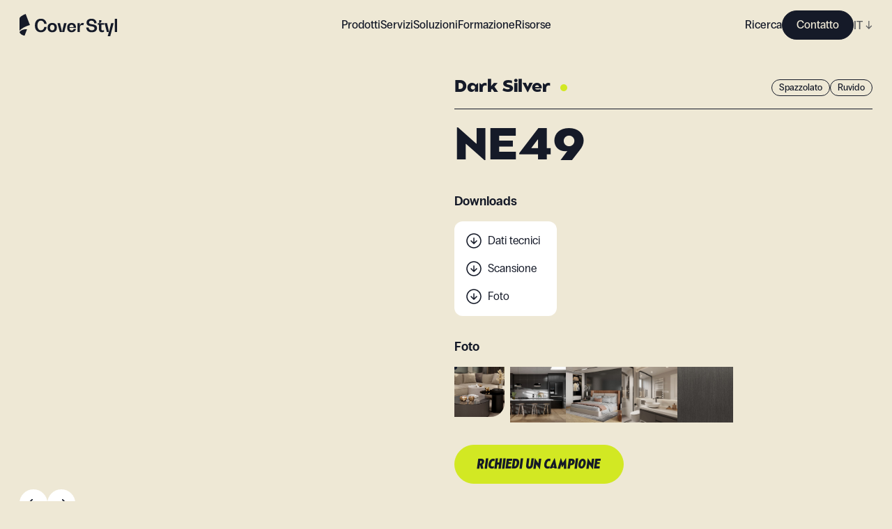

--- FILE ---
content_type: text/html; charset=utf-8
request_url: https://coverstyl.com/it/collection/metal/ne49/
body_size: 47088
content:
<!DOCTYPE html><html lang="it"><head><meta charSet="UTF-8"/><meta name="viewport" content="width=device-width, initial-scale=1"/><link rel="icon" href="/favicon.ico" sizes="any"/><link rel="icon" href="/icon.svg" type="image/svg+xml"/><link rel="apple-touch-icon" href="/apple-touch-icon.png"/><link rel="manifest" href="/manifest.webmanifest"/><link rel="canonical" href="https://coverstyl.com/it/collection/metal/ne49/"/><title>Rotolo carta adesiva decorativa Metallica Dark Silver NE49 - Coverstyl</title><meta name="description" content="Rotolo carta adesiva decorativa architettonica in vinile della collezione Metallic, categoria Brushed, finitura Textured. Colore Dark Silver, riferimento NE49."/><meta property="og:site_name" content="Coverstyl"/><meta property="og:title" content="Rotolo carta adesiva decorativa Metallica Dark Silver NE49 - Coverstyl"/><meta property="og:description" content="Rotolo carta adesiva decorativa architettonica in vinile della collezione Metallic, categoria Brushed, finitura Textured. Colore Dark Silver, riferimento NE49."/><meta property="og:url" content="https://coverstyl.com/it/collection/metal/ne49/"/><meta name="twitter:card" content="summary"/><meta name="twitter:title" content="Rotolo carta adesiva decorativa Metallica Dark Silver NE49 - Coverstyl"/><meta name="twitter:description" content="Rotolo carta adesiva decorativa architettonica in vinile della collezione Metallic, categoria Brushed, finitura Textured. Colore Dark Silver, riferimento NE49."/><meta name="twitter:site" content="https://coverstyl.com/"/><link rel="alternate" href="https://coverstyl.com/en/collection/metal/ne49/" hrefLang="x-default"/><link rel="alternate" href="https://coverstyl.com/it/collection/metal/ne49/" hrefLang="it"/><link rel="alternate" href="https://coverstyl.com/it/collection/metal/ne49/" hrefLang="pl"/><link rel="alternate" href="https://coverstyl.com/it/collection/metal/ne49/" hrefLang="en"/><link rel="alternate" href="https://coverstyl.com/it/collection/metal/ne49/" hrefLang="cs"/><link rel="alternate" href="https://coverstyl.com/it/collection/metal/ne49/" hrefLang="da"/><link rel="alternate" href="https://coverstyl.com/it/collection/metal/ne49/" hrefLang="de"/><link rel="alternate" href="https://coverstyl.com/it/collection/metal/ne49/" hrefLang="ru"/><link rel="alternate" href="https://coverstyl.com/it/collection/metal/ne49/" hrefLang="tr"/><link rel="alternate" href="https://coverstyl.com/it/collection/metal/ne49/" hrefLang="sv"/><link rel="alternate" href="https://coverstyl.com/it/collection/metal/ne49/" hrefLang="lt"/><link rel="alternate" href="https://coverstyl.com/it/collection/metal/ne49/" hrefLang="nl"/><link rel="alternate" href="https://coverstyl.com/it/collection/metal/ne49/" hrefLang="pt"/><link rel="alternate" href="https://coverstyl.com/it/collection/metal/ne49/" hrefLang="es"/><link rel="alternate" href="https://coverstyl.com/it/collection/metal/ne49/" hrefLang="fr"/><meta name="next-head-count" content="32"/><script>
                (function(w,d,s,l,i){w[l]=w[l]||[];w[l].push({'gtm.start':
            new Date().getTime(),event:'gtm.js'});var f=d.getElementsByTagName(s)[0],
            j=d.createElement(s),dl=l!='dataLayer'?'&l='+l:'';j.async=true;j.src=
            'https://tss.solarscreen.eu/v5t9rl4q9yg0e7r.js?aw='+i.replace(/^GTM-/, '')+dl;f.parentNode.insertBefore(j,f);
            })(window,document,'script','dataLayer','GTM-WCD4PZ6');
              </script><link rel="preload" href="/_next/static/css/7a2d4cc14d149f9f.css" as="style"/><link rel="stylesheet" href="/_next/static/css/7a2d4cc14d149f9f.css" data-n-g=""/><link rel="preload" href="/_next/static/css/ae37b191ba14da82.css" as="style"/><link rel="stylesheet" href="/_next/static/css/ae37b191ba14da82.css" data-n-p=""/><link rel="preload" href="/_next/static/css/5dc37e17385bc07c.css" as="style"/><link rel="stylesheet" href="/_next/static/css/5dc37e17385bc07c.css" data-n-p=""/><noscript data-n-css=""></noscript><script defer="" nomodule="" src="/_next/static/chunks/polyfills-c67a75d1b6f99dc8.js"></script><script src="/_next/static/chunks/webpack-81dbbd95c7baca7f.js" defer=""></script><script src="/_next/static/chunks/framework-fee8a7e75612eda8.js" defer=""></script><script src="/_next/static/chunks/main-3d24d8650154dc54.js" defer=""></script><script src="/_next/static/chunks/pages/_app-1e60bf21676e5fa2.js" defer=""></script><script src="/_next/static/chunks/6359-afc424a76057a734.js" defer=""></script><script src="/_next/static/chunks/1180-6f26666952f9ed1c.js" defer=""></script><script src="/_next/static/chunks/6188-091d868191fc2b67.js" defer=""></script><script src="/_next/static/chunks/pages/collection/%5Buid%5D/%5Bproduct%5D-167a005d4629f2dc.js" defer=""></script><script src="/_next/static/HDDMJIdDU-CejfKY3jvU1/_buildManifest.js" defer=""></script><script src="/_next/static/HDDMJIdDU-CejfKY3jvU1/_ssgManifest.js" defer=""></script></head><body><noscript><iframe src="https://tss.solarscreen.eu/ns.html?id=GTM-WCD4PZ6" height="0" width="0" style="display:none;visibility:hidden"></iframe></noscript><div id="__next"><header class="navigation_Component__mMYQC"><a class="navigation_Logo__d9Oha" href="/it/"><svg viewBox="0 0 140 32" fill="none" xmlns="http://www.w3.org/2000/svg"><path d="M14.802 15.96l.136-.038L8.773 0c-.216.102-.488.227-.802.37l-.044.02c-1.13.516-2.814 1.285-4.315 2.19-1.087.655-1.94 1.296-2.533 1.909C.362 5.226 0 5.945 0 6.623v17.821c.785-1.274 2.165-2.368 3.552-3.366 1.36-.977 3.042-1.922 5-2.808a49.745 49.745 0 015.863-2.197c.167-.05.298-.088.387-.113zM35.566 18.84h3.37c-.612 4.686-3.626 7.504-8.146 7.504-5.464 0-8.708-3.611-8.708-9.733 0-6.12 3.244-9.732 8.708-9.732 4.52 0 7.534 2.766 8.146 7.428h-3.37c-.511-2.895-2.273-4.61-4.776-4.61-3.166 0-5.056 2.586-5.056 6.915 0 4.328 1.89 6.914 5.056 6.914 2.528 0 4.265-1.741 4.776-4.686z" fill="var(--x-dark-blue)"></path><path fill-rule="evenodd" clip-rule="evenodd" d="M53.658 19.66c0 4.2-2.477 6.684-6.665 6.684-4.188 0-6.69-2.485-6.69-6.685 0-4.2 2.502-6.684 6.69-6.684 4.188 0 6.665 2.484 6.665 6.684zm-9.908 0c0 2.509 1.2 3.994 3.243 3.994s3.243-1.485 3.243-3.995-1.2-4.02-3.243-4.02-3.243 1.51-3.243 4.02z" fill="var(--x-dark-blue)"></path><path d="M63.949 13.23l-2.886 12.627h-.05l-2.937-12.626h-3.601l3.37 12.856h6.36l3.345-12.856h-3.601z" fill="var(--x-dark-blue)"></path><path fill-rule="evenodd" clip-rule="evenodd" d="M74.727 12.975c3.932 0 6.282 2.458 6.282 6.684v.384h-9.347c.128 2.357 1.252 3.74 3.065 3.74 1.583 0 2.681-.871 3.013-2.28h3.269c-.46 3.048-2.81 4.84-6.282 4.84-3.984 0-6.333-2.484-6.333-6.684 0-4.226 2.35-6.684 6.333-6.684zm2.988 5.916c-.205-2.151-1.303-3.38-2.988-3.38-1.711 0-2.81 1.229-3.039 3.38h6.027z" fill="var(--x-dark-blue)"></path><path d="M90.47 12.975c-2.426 0-3.882 2.049-3.882 5.557h-.05v-5.301h-3.371v12.856h3.37v-5.813c0-2.715 1.175-4.328 3.141-4.328.639 0 1.277.179 1.788.46l.97-3.021c-.51-.257-1.226-.41-1.966-.41zM111.198 20.322c0 3.79-2.86 6.044-7.737 6.044-4.546 0-7.431-2.536-7.789-6.89h3.473c.23 2.561 1.839 4.073 4.392 4.073 2.58 0 4.086-1.076 4.086-2.869 0-2.187-2.216-2.53-4.672-2.912l-.052-.008c-3.115-.435-6.716-.973-6.716-5.173 0-3.688 2.707-5.685 7.278-5.685 4.162 0 6.869 2.458 7.227 6.607h-3.499c-.153-2.382-1.609-3.79-3.907-3.79-2.222 0-3.524.973-3.524 2.612 0 1.87 2.094 2.203 4.443 2.561 3.192.461 6.997 1.05 6.997 5.43zM121.384 15.584v-2.331h-7.048v-.051c2.043-.384 3.269-1.537 3.269-3.176V8.95h-3.371v4.303h-2.043v2.33h1.839v6.634c0 2.612 1.608 4.149 4.341 4.149.97 0 2.017-.23 2.783-.59v-2.51c-.459.257-1.098.41-1.711.41-1.277 0-2.043-.691-2.043-1.895v-6.197h3.984zM128.573 25.879l2.911-12.626h3.601L130.182 32h-3.601l1.558-5.89h-2.783l-3.346-12.857h3.601l2.911 12.626h.051zM136.793 26.11H140V6.902h-3.207v19.207zM10.834 22.009l-3.565 9.206c-1.732-.22-6.026-1.51-7.269-5.106.896-2.06 5.604-4.54 10.834-4.1z" fill="var(--x-dark-blue)"></path></svg></a><button class="navigation_Hmbg__p4qfF"><span aria-hidden="true"></span><span aria-hidden="true"></span></button><div class="navigation_MobileLang__C5CDV"><div class="lang-selector_Component__48USQ lang-selector_Navbar__D3JNm"><div> <!-- -->IT<!-- --> <span>↓</span></div><div class="lang-selector_Options__Yx3yw"><div><a href="/cs/collection/metal/ne49/">CZ</a></div><div><a href="/da/collection/metal/ne49/">DA</a></div><div><a href="/de/collection/metal/ne49/">DE</a></div><div><a href="/en/collection/metal/ne49/">EN</a></div><div><a href="/es/collection/metal/ne49/">ES</a></div><div><a href="/fr/collection/metal/ne49/">FR</a></div><div><a href="/lt/collection/metal/ne49/">LT</a></div><div><a href="/nl/collection/metal/ne49/">NL</a></div><div><a href="/pl/collection/metal/ne49/">PL</a></div><div><a href="/pt/collection/metal/ne49/">PT</a></div><div><a href="/ru/collection/metal/ne49/">RU</a></div><div><a href="/sv/collection/metal/ne49/">SV</a></div><div><a href="/tr/collection/metal/ne49/">TR</a></div></div></div></div><nav class="navigation_Nav__XHAgJ"><div class="wrapper"><div class="navigation_Menu__Q51RC hide-sb"><ul><li class="navbar-link_Component__O_jjo navbar-link_active__DvET5"><span>Prodotti</span><div class="navbar-link_Submenu__hoxND"><div class="navbar-link_Submenu__Container__M8QJQ"><div class="wrapper"><div class="navbar-link_Block__YVm7F"><div class="navbar-link_Product__MZeZs"><div><span class="block balgin font-bold navbar-link_Title__wJvWG">Collection</span><div class="navbar-link_Collections__fBl0Q"><div class="navbar-link_SubmenuLink__B3sfU"><div class="Image_Component__AeJzn navbar-link_Image__Rb7YK"><img src="https://cms.coverstyl.com/img-optim/cover-styl/web/aa04_faf69df47b.jpg" srcSet="https://cms.coverstyl.com/img-optim/cover-styl/web/aa04_faf69df47b.jpg?w=64&amp;q=80 64w, https://cms.coverstyl.com/img-optim/cover-styl/web/aa04_faf69df47b.jpg?w=320&amp;q=80 320w, https://cms.coverstyl.com/img-optim/cover-styl/web/aa04_faf69df47b.jpg?w=500&amp;q=80 500w, https://cms.coverstyl.com/img-optim/cover-styl/web/aa04_faf69df47b.jpg?w=750&amp;q=80 750w, https://cms.coverstyl.com/img-optim/cover-styl/web/aa04_faf69df47b.jpg?w=1000&amp;q=80 1000w, https://cms.coverstyl.com/img-optim/cover-styl/web/aa04_faf69df47b.jpg?w=1220&amp;q=80 1220w" sizes="(max-width: 1024px) 50vw, 150px" alt="Legno" loading="lazy"/><div style="padding-bottom:132.661%"></div></div><div class="navbar-link_Link__uBdl1"><a class="link-trick" href="/it/collection/wood/">Legno</a></div></div><div class="navbar-link_SubmenuLink__B3sfU"><div class="Image_Component__AeJzn navbar-link_Image__Rb7YK"><img src="https://cms.coverstyl.com/img-optim/cover-styl/web/ne24_50d2ddfad4.jpg" srcSet="https://cms.coverstyl.com/img-optim/cover-styl/web/ne24_50d2ddfad4.jpg?w=64&amp;q=80 64w, https://cms.coverstyl.com/img-optim/cover-styl/web/ne24_50d2ddfad4.jpg?w=320&amp;q=80 320w, https://cms.coverstyl.com/img-optim/cover-styl/web/ne24_50d2ddfad4.jpg?w=500&amp;q=80 500w" sizes="(max-width: 1024px) 50vw, 150px" alt="Cemento" loading="lazy"/><div style="padding-bottom:132.773%"></div></div><div class="navbar-link_Link__uBdl1"><a class="link-trick" href="/it/collection/concrete/">Cemento</a></div></div><div class="navbar-link_SubmenuLink__B3sfU"><div class="Image_Component__AeJzn navbar-link_Image__Rb7YK"><img src="https://cms.coverstyl.com/img-optim/cover-styl/web/nd05_0ad1066d45.jpg" srcSet="https://cms.coverstyl.com/img-optim/cover-styl/web/nd05_0ad1066d45.jpg?w=64&amp;q=80 64w, https://cms.coverstyl.com/img-optim/cover-styl/web/nd05_0ad1066d45.jpg?w=320&amp;q=80 320w, https://cms.coverstyl.com/img-optim/cover-styl/web/nd05_0ad1066d45.jpg?w=500&amp;q=80 500w" sizes="(max-width: 1024px) 50vw, 150px" alt="Metallico" loading="lazy"/><div style="padding-bottom:132.773%"></div></div><div class="navbar-link_Link__uBdl1"><a class="link-trick" href="/it/collection/metal/">Metallico</a></div></div><div class="navbar-link_SubmenuLink__B3sfU"><div class="Image_Component__AeJzn navbar-link_Image__Rb7YK"><img src="https://cms.coverstyl.com/img-optim/cover-styl/web/ne53_a9a9f70926.jpg" srcSet="https://cms.coverstyl.com/img-optim/cover-styl/web/ne53_a9a9f70926.jpg?w=64&amp;q=80 64w, https://cms.coverstyl.com/img-optim/cover-styl/web/ne53_a9a9f70926.jpg?w=320&amp;q=80 320w, https://cms.coverstyl.com/img-optim/cover-styl/web/ne53_a9a9f70926.jpg?w=500&amp;q=80 500w" sizes="(max-width: 1024px) 50vw, 150px" alt="Colore" loading="lazy"/><div style="padding-bottom:132.773%"></div></div><div class="navbar-link_Link__uBdl1"><a class="link-trick" href="/it/collection/color/">Colore</a></div></div><div class="navbar-link_SubmenuLink__B3sfU"><div class="Image_Component__AeJzn navbar-link_Image__Rb7YK"><img src="https://cms.coverstyl.com/img-optim/cover-styl/web/nh10_2bf49d4c7f.jpg" srcSet="https://cms.coverstyl.com/img-optim/cover-styl/web/nh10_2bf49d4c7f.jpg?w=64&amp;q=80 64w, https://cms.coverstyl.com/img-optim/cover-styl/web/nh10_2bf49d4c7f.jpg?w=320&amp;q=80 320w, https://cms.coverstyl.com/img-optim/cover-styl/web/nh10_2bf49d4c7f.jpg?w=500&amp;q=80 500w" sizes="(max-width: 1024px) 50vw, 150px" alt="Pietra" loading="lazy"/><div style="padding-bottom:132.773%"></div></div><div class="navbar-link_Link__uBdl1"><a class="link-trick" href="/it/collection/stone/">Pietra</a></div></div><div class="navbar-link_SubmenuLink__B3sfU"><div class="Image_Component__AeJzn navbar-link_Image__Rb7YK"><img src="https://cms.coverstyl.com/img-optim/cover-styl/web/mk18_a913f9bb23.jpg" srcSet="https://cms.coverstyl.com/img-optim/cover-styl/web/mk18_a913f9bb23.jpg?w=64&amp;q=80 64w, https://cms.coverstyl.com/img-optim/cover-styl/web/mk18_a913f9bb23.jpg?w=320&amp;q=80 320w, https://cms.coverstyl.com/img-optim/cover-styl/web/mk18_a913f9bb23.jpg?w=500&amp;q=80 500w" sizes="(max-width: 1024px) 50vw, 150px" alt="Tessuto" loading="lazy"/><div style="padding-bottom:132.773%"></div></div><div class="navbar-link_Link__uBdl1"><a class="link-trick" href="/it/collection/textile/">Tessuto</a></div></div><div class="navbar-link_SubmenuLink__B3sfU"><div class="Image_Component__AeJzn navbar-link_Image__Rb7YK"><img src="https://cms.coverstyl.com/img-optim/cover-styl/web/glitter_range_4eec1fbdbf.jpg" srcSet="https://cms.coverstyl.com/img-optim/cover-styl/web/glitter_range_4eec1fbdbf.jpg?w=64&amp;q=80 64w, https://cms.coverstyl.com/img-optim/cover-styl/web/glitter_range_4eec1fbdbf.jpg?w=320&amp;q=80 320w, https://cms.coverstyl.com/img-optim/cover-styl/web/glitter_range_4eec1fbdbf.jpg?w=500&amp;q=80 500w" sizes="(max-width: 1024px) 50vw, 150px" alt="Glitter" loading="lazy"/><div style="padding-bottom:132.605%"></div></div><div class="navbar-link_Link__uBdl1"><a class="link-trick" href="/it/collection/glitter/">Glitter</a></div></div></div></div><div><span class="block balgin font-bold navbar-link_Title__wJvWG">Above and Beyond</span><div class="navbar-link_AboveBeyond__aNE9f"><div class="navbar-link_SubmenuLink__B3sfU"><div class="Image_Component__AeJzn navbar-link_Image__Rb7YK"><img src="https://cms.coverstyl.com/img-optim/cover-styl/web/pvc_free_image_58038cf083.jpg" srcSet="https://cms.coverstyl.com/img-optim/cover-styl/web/pvc_free_image_58038cf083.jpg?w=64&amp;q=80 64w, https://cms.coverstyl.com/img-optim/cover-styl/web/pvc_free_image_58038cf083.jpg?w=320&amp;q=80 320w, https://cms.coverstyl.com/img-optim/cover-styl/web/pvc_free_image_58038cf083.jpg?w=500&amp;q=80 500w, https://cms.coverstyl.com/img-optim/cover-styl/web/pvc_free_image_58038cf083.jpg?w=750&amp;q=80 750w" sizes="(max-width: 1024px) 50vw, 150px" alt="PVC Free" loading="lazy"/><div style="padding-bottom:100.255%"></div></div><div class="navbar-link_Link__uBdl1"><a class="link-trick" href="/it/collection/pvc-free/">PVC Free</a></div></div><div class="navbar-link_SubmenuLink__B3sfU"><div class="Image_Component__AeJzn navbar-link_Image__Rb7YK"><img src="https://cms.coverstyl.com/img-optim/cover-styl/web/xl_line_image_d276595c8c.jpg" srcSet="https://cms.coverstyl.com/img-optim/cover-styl/web/xl_line_image_d276595c8c.jpg?w=64&amp;q=80 64w, https://cms.coverstyl.com/img-optim/cover-styl/web/xl_line_image_d276595c8c.jpg?w=320&amp;q=80 320w, https://cms.coverstyl.com/img-optim/cover-styl/web/xl_line_image_d276595c8c.jpg?w=500&amp;q=80 500w, https://cms.coverstyl.com/img-optim/cover-styl/web/xl_line_image_d276595c8c.jpg?w=750&amp;q=80 750w" sizes="(max-width: 1024px) 50vw, 150px" alt="XL" loading="lazy"/><div style="padding-bottom:100.255%"></div></div><div class="navbar-link_Link__uBdl1"><a class="link-trick" href="/it/collection/xl/">XL</a></div></div><div class="navbar-link_SubmenuLink__B3sfU"><div class="Image_Component__AeJzn navbar-link_Image__Rb7YK"><img src="https://cms.coverstyl.com/img-optim/cover-styl/web/high_resistant_image_d4ecd43434.jpg" srcSet="https://cms.coverstyl.com/img-optim/cover-styl/web/high_resistant_image_d4ecd43434.jpg?w=64&amp;q=80 64w, https://cms.coverstyl.com/img-optim/cover-styl/web/high_resistant_image_d4ecd43434.jpg?w=320&amp;q=80 320w, https://cms.coverstyl.com/img-optim/cover-styl/web/high_resistant_image_d4ecd43434.jpg?w=500&amp;q=80 500w, https://cms.coverstyl.com/img-optim/cover-styl/web/high_resistant_image_d4ecd43434.jpg?w=750&amp;q=80 750w" sizes="(max-width: 1024px) 50vw, 150px" alt="High resistant" loading="lazy"/><div style="padding-bottom:100.255%"></div></div><div class="navbar-link_Link__uBdl1"><a class="link-trick" href="/it/collection/high-resistant/">High resistant</a></div></div><div class="navbar-link_SubmenuLink__B3sfU"><div class="Image_Component__AeJzn navbar-link_Image__Rb7YK"><img src="https://cms.coverstyl.com/img-optim/cover-styl/web/exterior_image_6c6a721084.jpg" srcSet="https://cms.coverstyl.com/img-optim/cover-styl/web/exterior_image_6c6a721084.jpg?w=64&amp;q=80 64w, https://cms.coverstyl.com/img-optim/cover-styl/web/exterior_image_6c6a721084.jpg?w=320&amp;q=80 320w, https://cms.coverstyl.com/img-optim/cover-styl/web/exterior_image_6c6a721084.jpg?w=500&amp;q=80 500w, https://cms.coverstyl.com/img-optim/cover-styl/web/exterior_image_6c6a721084.jpg?w=750&amp;q=80 750w" sizes="(max-width: 1024px) 50vw, 150px" alt="Exterior" loading="lazy"/><div style="padding-bottom:100.255%"></div></div><div class="navbar-link_Link__uBdl1"><a class="link-trick" href="/it/collection/exterior/">Exterior</a></div></div></div></div><div><span class="block balgin font-bold navbar-link_Title__wJvWG">Ispirazioni</span><div class="navbar-link_Inspirations__WD4CL"><div class="navbar-link_SubmenuLink__B3sfU"><div class="Image_Component__AeJzn navbar-link_Image__Rb7YK"><img src="https://cms.coverstyl.com/img-optim/cover-styl/web/moodboard_555f1ce6c8.png" srcSet="https://cms.coverstyl.com/img-optim/cover-styl/web/moodboard_555f1ce6c8.png?w=41&amp;q=80 41w" sizes="80px" alt="Moodboard " loading="lazy"/><div style="padding-bottom:100%"></div></div><div class="navbar-link_Link__uBdl1"><a class="link-trick" href="/it/moodboard/">Moodboard </a></div></div><div class="navbar-link_SubmenuLink__B3sfU"><div class="Image_Component__AeJzn navbar-link_Image__Rb7YK"><img src="https://cms.coverstyl.com/img-optim/cover-styl/web/collaboration_6b7d6bc4c5.png" srcSet="https://cms.coverstyl.com/img-optim/cover-styl/web/collaboration_6b7d6bc4c5.png?w=64&amp;q=80 64w" sizes="80px" alt="Studio di caso" loading="lazy"/><div style="padding-bottom:91.011%"></div></div><div class="navbar-link_Link__uBdl1"><a class="link-trick" href="/en/">Studio di caso</a></div></div></div></div></div></div></div></div></div></li><li class="navbar-link_Component__O_jjo"><a href="/it/interior-design-maysa/">Servizi</a></li><li class="navbar-link_Component__O_jjo"><span>Soluzioni</span><div class="navbar-link_Submenu__hoxND"><div class="navbar-link_Submenu__Container__M8QJQ"><div class="wrapper"><div class="navbar-link_Block__YVm7F"><div class="navbar-link_Solution__wm9cL"><span class="block balgin font-bold navbar-link_Title__wJvWG">Soluzioni</span><div class="navbar-link_Solutions__3YORU"><div class="navbar-link_SubmenuLink__B3sfU"><div class="Image_Component__AeJzn navbar-link_Image__Rb7YK"><img src="https://cms.coverstyl.com/img-optim/cover-styl/web/interior_design_min_798721d44c.jpg" srcSet="https://cms.coverstyl.com/img-optim/cover-styl/web/interior_design_min_798721d44c.jpg?w=64&amp;q=80 64w, https://cms.coverstyl.com/img-optim/cover-styl/web/interior_design_min_798721d44c.jpg?w=320&amp;q=80 320w, https://cms.coverstyl.com/img-optim/cover-styl/web/interior_design_min_798721d44c.jpg?w=500&amp;q=80 500w, https://cms.coverstyl.com/img-optim/cover-styl/web/interior_design_min_798721d44c.jpg?w=750&amp;q=80 750w, https://cms.coverstyl.com/img-optim/cover-styl/web/interior_design_min_798721d44c.jpg?w=1000&amp;q=80 1000w, https://cms.coverstyl.com/img-optim/cover-styl/web/interior_design_min_798721d44c.jpg?w=1220&amp;q=80 1220w" sizes="(max-width: 1024px) 50vw, 200px" alt="Designer d&#x27;interni" loading="lazy"/><div style="padding-bottom:150.214%"></div></div><div class="navbar-link_Link__uBdl1"><a class="link-trick" href="/it/solutions/interior-designers/">Designer d&#x27;interni</a></div></div><div class="navbar-link_SubmenuLink__B3sfU"><div class="Image_Component__AeJzn navbar-link_Image__Rb7YK"><img src="https://cms.coverstyl.com/img-optim/cover-styl/web/renovation_5932c00019.jpg" srcSet="https://cms.coverstyl.com/img-optim/cover-styl/web/renovation_5932c00019.jpg?w=64&amp;q=80 64w, https://cms.coverstyl.com/img-optim/cover-styl/web/renovation_5932c00019.jpg?w=320&amp;q=80 320w, https://cms.coverstyl.com/img-optim/cover-styl/web/renovation_5932c00019.jpg?w=500&amp;q=80 500w, https://cms.coverstyl.com/img-optim/cover-styl/web/renovation_5932c00019.jpg?w=750&amp;q=80 750w, https://cms.coverstyl.com/img-optim/cover-styl/web/renovation_5932c00019.jpg?w=1000&amp;q=80 1000w, https://cms.coverstyl.com/img-optim/cover-styl/web/renovation_5932c00019.jpg?w=1220&amp;q=80 1220w, https://cms.coverstyl.com/img-optim/cover-styl/web/renovation_5932c00019.jpg?w=1440&amp;q=80 1440w, https://cms.coverstyl.com/img-optim/cover-styl/web/renovation_5932c00019.jpg?w=1920&amp;q=80 1920w, https://cms.coverstyl.com/img-optim/cover-styl/web/renovation_5932c00019.jpg?w=3576&amp;q=80 3576w" sizes="(max-width: 1024px) 50vw, 200px" alt="Aziende di ristrutturazione" loading="lazy"/><div style="padding-bottom:150%"></div></div><div class="navbar-link_Link__uBdl1"><a class="link-trick" href="/it/solutions/renovation-companies/">Aziende di ristrutturazione</a></div></div><div class="navbar-link_SubmenuLink__B3sfU"><div class="Image_Component__AeJzn navbar-link_Image__Rb7YK"><img src="https://cms.coverstyl.com/img-optim/cover-styl/web/installer_75c735c962.jpg" srcSet="https://cms.coverstyl.com/img-optim/cover-styl/web/installer_75c735c962.jpg?w=64&amp;q=80 64w, https://cms.coverstyl.com/img-optim/cover-styl/web/installer_75c735c962.jpg?w=320&amp;q=80 320w, https://cms.coverstyl.com/img-optim/cover-styl/web/installer_75c735c962.jpg?w=500&amp;q=80 500w, https://cms.coverstyl.com/img-optim/cover-styl/web/installer_75c735c962.jpg?w=750&amp;q=80 750w, https://cms.coverstyl.com/img-optim/cover-styl/web/installer_75c735c962.jpg?w=1000&amp;q=80 1000w, https://cms.coverstyl.com/img-optim/cover-styl/web/installer_75c735c962.jpg?w=1220&amp;q=80 1220w, https://cms.coverstyl.com/img-optim/cover-styl/web/installer_75c735c962.jpg?w=1440&amp;q=80 1440w, https://cms.coverstyl.com/img-optim/cover-styl/web/installer_75c735c962.jpg?w=1920&amp;q=80 1920w, https://cms.coverstyl.com/img-optim/cover-styl/web/installer_75c735c962.jpg?w=3700&amp;q=80 3700w" sizes="(max-width: 1024px) 50vw, 200px" alt="Installatori" loading="lazy"/><div style="padding-bottom:151.351%"></div></div><div class="navbar-link_Link__uBdl1"><a class="link-trick" href="/it/solutions/film-installers/">Installatori</a></div></div><div class="navbar-link_SubmenuLink__B3sfU"><div class="Image_Component__AeJzn navbar-link_Image__Rb7YK"><img src="https://cms.coverstyl.com/img-optim/cover-styl/web/commercial_40ac0af723.png" srcSet="https://cms.coverstyl.com/img-optim/cover-styl/web/commercial_40ac0af723.png?w=64&amp;q=80 64w, https://cms.coverstyl.com/img-optim/cover-styl/web/commercial_40ac0af723.png?w=320&amp;q=80 320w, https://cms.coverstyl.com/img-optim/cover-styl/web/commercial_40ac0af723.png?w=500&amp;q=80 500w, https://cms.coverstyl.com/img-optim/cover-styl/web/commercial_40ac0af723.png?w=750&amp;q=80 750w, https://cms.coverstyl.com/img-optim/cover-styl/web/commercial_40ac0af723.png?w=1000&amp;q=80 1000w, https://cms.coverstyl.com/img-optim/cover-styl/web/commercial_40ac0af723.png?w=1220&amp;q=80 1220w, https://cms.coverstyl.com/img-optim/cover-styl/web/commercial_40ac0af723.png?w=1440&amp;q=80 1440w, https://cms.coverstyl.com/img-optim/cover-styl/web/commercial_40ac0af723.png?w=1920&amp;q=80 1920w, https://cms.coverstyl.com/img-optim/cover-styl/web/commercial_40ac0af723.png?w=2000&amp;q=80 2000w" sizes="(max-width: 1024px) 50vw, 200px" alt="Spazi commerciali" loading="lazy"/><div style="padding-bottom:150%"></div></div><div class="navbar-link_Link__uBdl1"><a class="link-trick" href="/it/solutions/commercial-spaces/">Spazi commerciali</a></div></div><div class="navbar-link_SubmenuLink__B3sfU"><div class="Image_Component__AeJzn navbar-link_Image__Rb7YK"><img src="https://cms.coverstyl.com/img-optim/cover-styl/web/hotel_c57320984a.jpeg" srcSet="https://cms.coverstyl.com/img-optim/cover-styl/web/hotel_c57320984a.jpeg?w=64&amp;q=80 64w, https://cms.coverstyl.com/img-optim/cover-styl/web/hotel_c57320984a.jpeg?w=320&amp;q=80 320w, https://cms.coverstyl.com/img-optim/cover-styl/web/hotel_c57320984a.jpeg?w=500&amp;q=80 500w, https://cms.coverstyl.com/img-optim/cover-styl/web/hotel_c57320984a.jpeg?w=750&amp;q=80 750w, https://cms.coverstyl.com/img-optim/cover-styl/web/hotel_c57320984a.jpeg?w=1000&amp;q=80 1000w, https://cms.coverstyl.com/img-optim/cover-styl/web/hotel_c57320984a.jpeg?w=1220&amp;q=80 1220w, https://cms.coverstyl.com/img-optim/cover-styl/web/hotel_c57320984a.jpeg?w=1440&amp;q=80 1440w" sizes="(max-width: 1024px) 50vw, 200px" alt="Hotel" loading="lazy"/><div style="padding-bottom:66.666%"></div></div><div class="navbar-link_Link__uBdl1"><a class="link-trick" href="/it/solutions/hotels/">Hotel</a></div></div></div></div></div></div></div></div></li><li class="navbar-link_Component__O_jjo"><a href="/it/training/">Formazione</a></li><li class="navbar-link_Component__O_jjo"><span>Risorse</span><div class="navbar-link_Submenu__hoxND"><div class="navbar-link_Submenu__Container__M8QJQ"><div class="wrapper"><div class="navbar-link_Block__YVm7F"><div class="navbar-link_Resource__Gs2x5"><div><span class="block balgin font-bold navbar-link_Title__wJvWG">Risorse</span><div class="navbar-link_Resources__hJfq5"><a href="/it/resources/support-marketing/">Materiale di marketing</a><a href="/it/resources/compare/">Prima / Dopo</a><a href="/it/resources/data-sheets/">Schede tecniche</a><a href="/it/resources/scans/">Scansioni HD</a><a href="/it/interior-design-maysa/">Design d&#x27;interni</a><a href="/it/faq/">FAQ</a></div></div><div><a class="navbar-link_Blog__pFLle" href="/it/blog/">Blog</a><div class="navbar-link_Blogs__3UQNr"><div class="navbar-link_SubmenuLink__B3sfU"><div class="Image_Component__AeJzn navbar-link_Image__Rb7YK"><img src="https://cms.coverstyl.com/img-optim/cover-styl/web/blog_reno_7568c2b24b.jpg" srcSet="https://cms.coverstyl.com/img-optim/cover-styl/web/blog_reno_7568c2b24b.jpg?w=64&amp;q=80 64w, https://cms.coverstyl.com/img-optim/cover-styl/web/blog_reno_7568c2b24b.jpg?w=320&amp;q=80 320w, https://cms.coverstyl.com/img-optim/cover-styl/web/blog_reno_7568c2b24b.jpg?w=500&amp;q=80 500w, https://cms.coverstyl.com/img-optim/cover-styl/web/blog_reno_7568c2b24b.jpg?w=750&amp;q=80 750w, https://cms.coverstyl.com/img-optim/cover-styl/web/blog_reno_7568c2b24b.jpg?w=1000&amp;q=80 1000w" sizes="(max-width: 1024px) 50vw, 200px" alt="Ristrutturazioni" loading="lazy"/><div style="padding-bottom:43.283%"></div></div><div class="navbar-link_Link__uBdl1"><a class="link-trick" href="/it/blog/renovation/">Ristrutturazioni</a></div></div><div class="navbar-link_SubmenuLink__B3sfU"><div class="Image_Component__AeJzn navbar-link_Image__Rb7YK"><img src="https://cms.coverstyl.com/img-optim/cover-styl/web/blog_deco_35dce54067.jpg" srcSet="https://cms.coverstyl.com/img-optim/cover-styl/web/blog_deco_35dce54067.jpg?w=64&amp;q=80 64w, https://cms.coverstyl.com/img-optim/cover-styl/web/blog_deco_35dce54067.jpg?w=320&amp;q=80 320w, https://cms.coverstyl.com/img-optim/cover-styl/web/blog_deco_35dce54067.jpg?w=500&amp;q=80 500w, https://cms.coverstyl.com/img-optim/cover-styl/web/blog_deco_35dce54067.jpg?w=750&amp;q=80 750w, https://cms.coverstyl.com/img-optim/cover-styl/web/blog_deco_35dce54067.jpg?w=1000&amp;q=80 1000w" sizes="(max-width: 1024px) 50vw, 200px" alt="Decorazioni" loading="lazy"/><div style="padding-bottom:43.283%"></div></div><div class="navbar-link_Link__uBdl1"><a class="link-trick" href="/it/blog/decoration/">Decorazioni</a></div></div><div class="navbar-link_SubmenuLink__B3sfU"><div class="Image_Component__AeJzn navbar-link_Image__Rb7YK"><img src="https://cms.coverstyl.com/img-optim/cover-styl/web/blog_upcycling_25cf1681bd.png" srcSet="https://cms.coverstyl.com/img-optim/cover-styl/web/blog_upcycling_25cf1681bd.png?w=64&amp;q=80 64w, https://cms.coverstyl.com/img-optim/cover-styl/web/blog_upcycling_25cf1681bd.png?w=320&amp;q=80 320w, https://cms.coverstyl.com/img-optim/cover-styl/web/blog_upcycling_25cf1681bd.png?w=500&amp;q=80 500w, https://cms.coverstyl.com/img-optim/cover-styl/web/blog_upcycling_25cf1681bd.png?w=750&amp;q=80 750w, https://cms.coverstyl.com/img-optim/cover-styl/web/blog_upcycling_25cf1681bd.png?w=1000&amp;q=80 1000w, https://cms.coverstyl.com/img-optim/cover-styl/web/blog_upcycling_25cf1681bd.png?w=1220&amp;q=80 1220w, https://cms.coverstyl.com/img-optim/cover-styl/web/blog_upcycling_25cf1681bd.png?w=1440&amp;q=80 1440w, https://cms.coverstyl.com/img-optim/cover-styl/web/blog_upcycling_25cf1681bd.png?w=1920&amp;q=80 1920w, https://cms.coverstyl.com/img-optim/cover-styl/web/blog_upcycling_25cf1681bd.png?w=2792&amp;q=80 2792w" sizes="(max-width: 1024px) 50vw, 200px" alt="Upcycling " loading="lazy"/><div style="padding-bottom:43.266%"></div></div><div class="navbar-link_Link__uBdl1"><a class="link-trick" href="/it/blog/upcycling/">Upcycling </a></div></div><div class="navbar-link_SubmenuLink__B3sfU"><div class="Image_Component__AeJzn navbar-link_Image__Rb7YK"><img src="https://cms.coverstyl.com/img-optim/cover-styl/web/blog_pro_tips_c28392096a.jpg" srcSet="https://cms.coverstyl.com/img-optim/cover-styl/web/blog_pro_tips_c28392096a.jpg?w=64&amp;q=80 64w, https://cms.coverstyl.com/img-optim/cover-styl/web/blog_pro_tips_c28392096a.jpg?w=320&amp;q=80 320w, https://cms.coverstyl.com/img-optim/cover-styl/web/blog_pro_tips_c28392096a.jpg?w=500&amp;q=80 500w, https://cms.coverstyl.com/img-optim/cover-styl/web/blog_pro_tips_c28392096a.jpg?w=750&amp;q=80 750w, https://cms.coverstyl.com/img-optim/cover-styl/web/blog_pro_tips_c28392096a.jpg?w=1000&amp;q=80 1000w" sizes="(max-width: 1024px) 50vw, 200px" alt="Consigli per i professionisti" loading="lazy"/><div style="padding-bottom:100%"></div></div><div class="navbar-link_Link__uBdl1"><a class="link-trick" href="/it/blog/pro-tips/">Consigli per i professionisti</a></div></div></div></div></div></div></div></div></div></li></ul></div><div class="navigation_Ctas__DqjJV"><ul><li><a href="#search" class="navigation_Ctas__Link__rArYz">Ricerca</a></li><li><a class="btn btn--regular btn--medium btn--dark" href="/it/contact/">Contatto</a></li><li><div class="lang-selector_Component__48USQ lang-selector_Navbar__D3JNm"><div> <!-- -->IT<!-- --> <span>↓</span></div><div class="lang-selector_Options__Yx3yw"><div><a href="/cs/collection/metal/ne49/">CZ</a></div><div><a href="/da/collection/metal/ne49/">DA</a></div><div><a href="/de/collection/metal/ne49/">DE</a></div><div><a href="/en/collection/metal/ne49/">EN</a></div><div><a href="/es/collection/metal/ne49/">ES</a></div><div><a href="/fr/collection/metal/ne49/">FR</a></div><div><a href="/lt/collection/metal/ne49/">LT</a></div><div><a href="/nl/collection/metal/ne49/">NL</a></div><div><a href="/pl/collection/metal/ne49/">PL</a></div><div><a href="/pt/collection/metal/ne49/">PT</a></div><div><a href="/ru/collection/metal/ne49/">RU</a></div><div><a href="/sv/collection/metal/ne49/">SV</a></div><div><a href="/tr/collection/metal/ne49/">TR</a></div></div></div></li></ul></div></div></nav></header><div id="main-search" class="search_Component__R6zuX"><div class="search_Block__MCnAV"><button class="search_Cross__vTv_d"></button><form class="mb3"><div class="search_Input__ZJ3WQ"><input type="text" name="s" value=""/></div></form></div></div><main role="main"><header class="theme-light Product_Header__WKVog"><div class="wrapper"><div class="grid-flex"><div class="grid-flex__item md5 lg5 Product_Header__Gallery__wB7qX"><div class="gallery_Component__DsZWm"><div><div class="Image_Component__AeJzn gallery_Image__7KTqk gallery_active__vLvGt"><img src="https://cms.coverstyl.com/img-optim/cover-styl/web/NE_49_495d4336a8.jpg" srcSet="https://cms.coverstyl.com/img-optim/cover-styl/web/NE_49_495d4336a8.jpg?w=64&amp;q=80 64w, https://cms.coverstyl.com/img-optim/cover-styl/web/NE_49_495d4336a8.jpg?w=320&amp;q=80 320w, https://cms.coverstyl.com/img-optim/cover-styl/web/NE_49_495d4336a8.jpg?w=500&amp;q=80 500w, https://cms.coverstyl.com/img-optim/cover-styl/web/NE_49_495d4336a8.jpg?w=750&amp;q=80 750w, https://cms.coverstyl.com/img-optim/cover-styl/web/NE_49_495d4336a8.jpg?w=1000&amp;q=80 1000w, https://cms.coverstyl.com/img-optim/cover-styl/web/NE_49_495d4336a8.jpg?w=1220&amp;q=80 1220w, https://cms.coverstyl.com/img-optim/cover-styl/web/NE_49_495d4336a8.jpg?w=1440&amp;q=80 1440w" sizes="(max-wdith: 768px) 100vw, 50vw" alt="" loading="lazy"/><div style="padding-bottom:56.25%"></div></div><div class="Image_Component__AeJzn gallery_Image__7KTqk"><img src="https://cms.coverstyl.com/img-optim/cover-styl/web/NE_49_24934c0784.jpg" srcSet="https://cms.coverstyl.com/img-optim/cover-styl/web/NE_49_24934c0784.jpg?w=64&amp;q=80 64w, https://cms.coverstyl.com/img-optim/cover-styl/web/NE_49_24934c0784.jpg?w=320&amp;q=80 320w, https://cms.coverstyl.com/img-optim/cover-styl/web/NE_49_24934c0784.jpg?w=500&amp;q=80 500w, https://cms.coverstyl.com/img-optim/cover-styl/web/NE_49_24934c0784.jpg?w=750&amp;q=80 750w, https://cms.coverstyl.com/img-optim/cover-styl/web/NE_49_24934c0784.jpg?w=1000&amp;q=80 1000w, https://cms.coverstyl.com/img-optim/cover-styl/web/NE_49_24934c0784.jpg?w=1220&amp;q=80 1220w, https://cms.coverstyl.com/img-optim/cover-styl/web/NE_49_24934c0784.jpg?w=1440&amp;q=80 1440w" sizes="(max-wdith: 768px) 100vw, 50vw" alt="" loading="lazy"/><div style="padding-bottom:56.25%"></div></div><div class="Image_Component__AeJzn gallery_Image__7KTqk"><img src="https://cms.coverstyl.com/img-optim/cover-styl/web/NE_49_cbe71d0447.jpg" srcSet="https://cms.coverstyl.com/img-optim/cover-styl/web/NE_49_cbe71d0447.jpg?w=64&amp;q=80 64w, https://cms.coverstyl.com/img-optim/cover-styl/web/NE_49_cbe71d0447.jpg?w=320&amp;q=80 320w, https://cms.coverstyl.com/img-optim/cover-styl/web/NE_49_cbe71d0447.jpg?w=500&amp;q=80 500w, https://cms.coverstyl.com/img-optim/cover-styl/web/NE_49_cbe71d0447.jpg?w=750&amp;q=80 750w, https://cms.coverstyl.com/img-optim/cover-styl/web/NE_49_cbe71d0447.jpg?w=1000&amp;q=80 1000w, https://cms.coverstyl.com/img-optim/cover-styl/web/NE_49_cbe71d0447.jpg?w=1220&amp;q=80 1220w, https://cms.coverstyl.com/img-optim/cover-styl/web/NE_49_cbe71d0447.jpg?w=1440&amp;q=80 1440w" sizes="(max-wdith: 768px) 100vw, 50vw" alt="" loading="lazy"/><div style="padding-bottom:56.25%"></div></div><div class="Image_Component__AeJzn gallery_Image__7KTqk"><img src="https://cms.coverstyl.com/img-optim/cover-styl/web/NE_49_8623d28ded.jpg" srcSet="https://cms.coverstyl.com/img-optim/cover-styl/web/NE_49_8623d28ded.jpg?w=64&amp;q=80 64w, https://cms.coverstyl.com/img-optim/cover-styl/web/NE_49_8623d28ded.jpg?w=320&amp;q=80 320w, https://cms.coverstyl.com/img-optim/cover-styl/web/NE_49_8623d28ded.jpg?w=500&amp;q=80 500w, https://cms.coverstyl.com/img-optim/cover-styl/web/NE_49_8623d28ded.jpg?w=750&amp;q=80 750w, https://cms.coverstyl.com/img-optim/cover-styl/web/NE_49_8623d28ded.jpg?w=1000&amp;q=80 1000w, https://cms.coverstyl.com/img-optim/cover-styl/web/NE_49_8623d28ded.jpg?w=1220&amp;q=80 1220w, https://cms.coverstyl.com/img-optim/cover-styl/web/NE_49_8623d28ded.jpg?w=1440&amp;q=80 1440w" sizes="(max-wdith: 768px) 100vw, 50vw" alt="" loading="lazy"/><div style="padding-bottom:136.149%"></div></div><div class="Image_Component__AeJzn gallery_Image__7KTqk"><img src="https://cms.coverstyl.com/img-optim/cover-styl/web/ne49_154f6e0709.jpg" srcSet="https://cms.coverstyl.com/img-optim/cover-styl/web/ne49_154f6e0709.jpg?w=64&amp;q=80 64w, https://cms.coverstyl.com/img-optim/cover-styl/web/ne49_154f6e0709.jpg?w=320&amp;q=80 320w, https://cms.coverstyl.com/img-optim/cover-styl/web/ne49_154f6e0709.jpg?w=500&amp;q=80 500w" sizes="(max-wdith: 768px) 100vw, 50vw" alt="" loading="lazy"/><div style="padding-bottom:132.773%"></div></div></div><div class="gallery_Arrows__pVeVT"><button class="gallery_Arrow__PNNTV gallery_Prev__yAk6O"><svg viewBox="0 0 19 14" fill="none" xmlns="http://www.w3.org/2000/svg"><path d="M11.6943 1L17.6943 7L11.6943 13" stroke="var(--x-dark-blue)" stroke-width="2" stroke-linecap="round" stroke-linejoin="round"></path><path d="M17.3887 7H1.38867" stroke="var(--x-dark-blue)" stroke-width="2" stroke-linecap="round" stroke-linejoin="round"></path></svg></button><button class="gallery_Arrow__PNNTV"><svg viewBox="0 0 19 14" fill="none" xmlns="http://www.w3.org/2000/svg"><path d="M11.6943 1L17.6943 7L11.6943 13" stroke="var(--x-dark-blue)" stroke-width="2" stroke-linecap="round" stroke-linejoin="round"></path><path d="M17.3887 7H1.38867" stroke="var(--x-dark-blue)" stroke-width="2" stroke-linecap="round" stroke-linejoin="round"></path></svg></button></div></div></div><div class="grid-flex__item md6 lg6 hmd1 hlg1"><div class="Product_Header__Details__t8fZi"><div class="Product_Header__Content__Wvoz1 mb3"><h1 class="t5 font-bold">Dark Silver<!-- --> <span class="Product_Available__8mnk4 Product_green__FJQTI"></span></h1><div class="Product_Header__Tags__tA84r"><span class="Product_Tag__sfKuG">Spazzolato</span><span class="Product_Tag__sfKuG">Ruvido</span></div></div><h2 class="t2 mb4 font-bold">NE49</h2><span class="block mb2 txt font-bold">Downloads</span><div class="downloads_Component__QzyAJ mb4"><a href="https://ssi.s3.fr-par.scw.cloud/cover-styl/web/technical-sheets/it/ne49.pdf" target="_blank" rel="nofollow">Dati tecnici</a><a href="https://cms.coverstyl.com/product-actions/download-scans?id=1203">Scansione</a><a href="https://cms.coverstyl.com/product-actions/download-photos?id=1203" target="_blank" rel="nofollow">Foto</a></div><div><span class="block mb2 txt font-bold">Foto</span><div class="thumbnails_Component__vYAoU mb4"><div class="Image_Component__AeJzn thumbnails_Thumbnail__n4LaI thumbnails_active__D1d7w"><img src="https://cms.coverstyl.com/img-optim/cover-styl/web/NE_49_495d4336a8.jpg" srcSet="https://cms.coverstyl.com/img-optim/cover-styl/web/NE_49_495d4336a8.jpg?w=64&amp;q=80 64w, https://cms.coverstyl.com/img-optim/cover-styl/web/NE_49_495d4336a8.jpg?w=320&amp;q=80 320w, https://cms.coverstyl.com/img-optim/cover-styl/web/NE_49_495d4336a8.jpg?w=500&amp;q=80 500w, https://cms.coverstyl.com/img-optim/cover-styl/web/NE_49_495d4336a8.jpg?w=750&amp;q=80 750w, https://cms.coverstyl.com/img-optim/cover-styl/web/NE_49_495d4336a8.jpg?w=1000&amp;q=80 1000w, https://cms.coverstyl.com/img-optim/cover-styl/web/NE_49_495d4336a8.jpg?w=1220&amp;q=80 1220w, https://cms.coverstyl.com/img-optim/cover-styl/web/NE_49_495d4336a8.jpg?w=1440&amp;q=80 1440w" sizes="80px" alt="" loading="lazy"/><div style="padding-bottom:56.25%"></div></div><div class="Image_Component__AeJzn thumbnails_Thumbnail__n4LaI"><img src="https://cms.coverstyl.com/img-optim/cover-styl/web/NE_49_24934c0784.jpg" srcSet="https://cms.coverstyl.com/img-optim/cover-styl/web/NE_49_24934c0784.jpg?w=64&amp;q=80 64w, https://cms.coverstyl.com/img-optim/cover-styl/web/NE_49_24934c0784.jpg?w=320&amp;q=80 320w, https://cms.coverstyl.com/img-optim/cover-styl/web/NE_49_24934c0784.jpg?w=500&amp;q=80 500w, https://cms.coverstyl.com/img-optim/cover-styl/web/NE_49_24934c0784.jpg?w=750&amp;q=80 750w, https://cms.coverstyl.com/img-optim/cover-styl/web/NE_49_24934c0784.jpg?w=1000&amp;q=80 1000w, https://cms.coverstyl.com/img-optim/cover-styl/web/NE_49_24934c0784.jpg?w=1220&amp;q=80 1220w, https://cms.coverstyl.com/img-optim/cover-styl/web/NE_49_24934c0784.jpg?w=1440&amp;q=80 1440w" sizes="80px" alt="" loading="lazy"/><div style="padding-bottom:56.25%"></div></div><div class="Image_Component__AeJzn thumbnails_Thumbnail__n4LaI"><img src="https://cms.coverstyl.com/img-optim/cover-styl/web/NE_49_cbe71d0447.jpg" srcSet="https://cms.coverstyl.com/img-optim/cover-styl/web/NE_49_cbe71d0447.jpg?w=64&amp;q=80 64w, https://cms.coverstyl.com/img-optim/cover-styl/web/NE_49_cbe71d0447.jpg?w=320&amp;q=80 320w, https://cms.coverstyl.com/img-optim/cover-styl/web/NE_49_cbe71d0447.jpg?w=500&amp;q=80 500w, https://cms.coverstyl.com/img-optim/cover-styl/web/NE_49_cbe71d0447.jpg?w=750&amp;q=80 750w, https://cms.coverstyl.com/img-optim/cover-styl/web/NE_49_cbe71d0447.jpg?w=1000&amp;q=80 1000w, https://cms.coverstyl.com/img-optim/cover-styl/web/NE_49_cbe71d0447.jpg?w=1220&amp;q=80 1220w, https://cms.coverstyl.com/img-optim/cover-styl/web/NE_49_cbe71d0447.jpg?w=1440&amp;q=80 1440w" sizes="80px" alt="" loading="lazy"/><div style="padding-bottom:56.25%"></div></div><div class="Image_Component__AeJzn thumbnails_Thumbnail__n4LaI"><img src="https://cms.coverstyl.com/img-optim/cover-styl/web/NE_49_8623d28ded.jpg" srcSet="https://cms.coverstyl.com/img-optim/cover-styl/web/NE_49_8623d28ded.jpg?w=64&amp;q=80 64w, https://cms.coverstyl.com/img-optim/cover-styl/web/NE_49_8623d28ded.jpg?w=320&amp;q=80 320w, https://cms.coverstyl.com/img-optim/cover-styl/web/NE_49_8623d28ded.jpg?w=500&amp;q=80 500w, https://cms.coverstyl.com/img-optim/cover-styl/web/NE_49_8623d28ded.jpg?w=750&amp;q=80 750w, https://cms.coverstyl.com/img-optim/cover-styl/web/NE_49_8623d28ded.jpg?w=1000&amp;q=80 1000w, https://cms.coverstyl.com/img-optim/cover-styl/web/NE_49_8623d28ded.jpg?w=1220&amp;q=80 1220w, https://cms.coverstyl.com/img-optim/cover-styl/web/NE_49_8623d28ded.jpg?w=1440&amp;q=80 1440w" sizes="80px" alt="" loading="lazy"/><div style="padding-bottom:136.149%"></div></div><div class="Image_Component__AeJzn thumbnails_Thumbnail__n4LaI"><img src="https://cms.coverstyl.com/img-optim/cover-styl/web/ne49_154f6e0709.jpg" srcSet="https://cms.coverstyl.com/img-optim/cover-styl/web/ne49_154f6e0709.jpg?w=64&amp;q=80 64w, https://cms.coverstyl.com/img-optim/cover-styl/web/ne49_154f6e0709.jpg?w=320&amp;q=80 320w, https://cms.coverstyl.com/img-optim/cover-styl/web/ne49_154f6e0709.jpg?w=500&amp;q=80 500w" sizes="80px" alt="" loading="lazy"/><div style="padding-bottom:132.773%"></div></div></div></div><div><div><a class="btn btn--green" href="/it/sampling/cart/?preselection=ne49">Richiedi un campione</a></div></div></div></div></div></div></header><section class="theme-green"><div class="wrapper"><div class="grid-flex"><div class="grid-flex__item md5 lg5"><div class="Product_TechnicalHeader__RO4Ey mb3"><div class="txt font-bold">NE49<!-- --> - <!-- -->Dark Silver</div><div class="Product_TechnicalHeader__Tags__KOHaY"><span class="Product_Tag__sfKuG">Spazzolato</span><span class="Product_Tag__sfKuG">Ruvido</span></div></div><h2 class="t2-rsp font-bold mb3">Specifiche tecniche</h2></div><div class="grid-flex__item md6 lg6 hmd1 hlg1"><div><div class="technical-references_Tabs__UhC8L hide-sb"><div class="technical-references_Tabs__Track__8P5ZQ"><div class="technical-references_active__kFe1O"><span class="t5-rsp font-bold">Generalità</span></div><div><span class="t5-rsp font-bold">Certificazione</span></div><div><span class="t5-rsp font-bold">Manutenzione</span></div></div></div><div class="technical-references_Content__5ncMV"><div class="technical-references_active__kFe1O"><div class="technical-references_Spec___DD79 small-txt"><span class="font-bold block">Lunghezza</span><span class="block">50 m</span></div><div class="technical-references_Spec___DD79 small-txt"><span class="font-bold block">Larghezza</span><span class="block">122 cm</span></div><div class="technical-references_Spec___DD79 small-txt"><span class="font-bold block">Tipo di prodotto</span><span class="block">PVC</span></div><div class="technical-references_Spec___DD79 small-txt"><span class="font-bold block">Finitura superficiale</span><span class="block">Ruvido</span></div><div class="technical-references_Spec___DD79 small-txt"><span class="font-bold block">Estensibile</span><span class="block">Sì</span></div><div class="technical-references_Spec___DD79 small-txt"><span class="font-bold block">Garanzia</span><span class="block">10 anno/i</span></div><div class="technical-references_Spec___DD79 small-txt"><span class="font-bold block">Resistenza ai graffi</span><span class="block">Medio</span></div><div class="technical-references_Spec___DD79 small-txt"><span class="font-bold block">Motivo della direzione</span><span class="block">Lunghezza</span></div></div><div><div class="technical-references_Spec___DD79 small-txt"><span class="font-bold block">CE Rivestimento da parete (EN15102)</span><span class="block">Conforme</span></div><div class="technical-references_Spec___DD79 small-txt"><span class="font-bold block">REACH</span><span class="block">Conforme</span></div><div class="technical-references_Spec___DD79 small-txt"><span class="font-bold block">Aldeidi dopo l&#x27;emissione (CMR ISO 16000)</span><span class="block">Conforme</span></div><div class="technical-references_Spec___DD79 small-txt"><span class="font-bold block">Proprietà antibatteriche JIS Z 2081 am. 1 (2012)</span><span class="block">Conforme</span></div><div class="technical-references_Spec___DD79 small-txt"><span class="font-bold block">Spugnosità (EN12956)</span><span class="block">Conforme</span></div></div><div><div class="technical-references_Spec___DD79 small-txt"><span class="font-bold block">Forza adesiva</span><span class="block">91 minuti dopo l&#x27;installazione: 1,04 Kg/cm
24 ore dopo l&#x27;installazione: 1,43 Kg/cm
3 giorni dopo l&#x27;installazione: 1,51 Kg/cm
7 giorni dopo l&#x27;installazione: 1,65 Kg/cm</span></div><div class="technical-references_Spec___DD79 small-txt"><span class="font-bold block">Forza adesiva alle alte temperature</span><span class="block">Dopo 1 giorno: 1,37 Kg/cm Dopo 7 giorni: 1,03 Kg/cm</span></div><div class="technical-references_Spec___DD79 small-txt"><span class="font-bold block">DURATA</span><span class="block">Il prodotto offre un&#x27;eccellente resistenza all&#x27;acqua, allo sporco, all&#x27;abrasione, ai raggi UV e all&#x27;usura (ingiallimento, screpolatura, sfaldamento, delaminazione).</span></div><div class="technical-references_Spec___DD79 small-txt"><span class="font-bold block">Manutenzione</span><span class="block">Per la cura quotidiana, utilizzare un sapone delicato o un detergente neutro per il pH per pulire la superficie del film. Evitare l&#x27;uso di prodotti con livelli di pH estremamente acidi o basici, poiché possono danneggiare il materiale. Durante la pulizia della superficie del film, utilizzare solo panni morbidi o spugne per evitare danni. Per le macchie ostinate, applicare acqua calda (non bollente) sull&#x27;area interessata. Se necessario, utilizzare una soluzione composta da 70% di alcol isopropilico e 30% di acqua per la pulizia. Tuttavia, evitare di utilizzare questa soluzione sulle superfici di film stampati. Per la disinfezione, utilizzare solo prodotti a base di alcol isopropilico, come le salviette con alcol isopropilico (non per uso quotidiano). Evitare i detergenti a base organica come l&#x27;ammoniaca o la cera, poiché possono danneggiare il vinile. Testare qualsiasi detergente, battericida o prodotto virucida su un&#x27;area nascosta per assicurarsi della compatibilità. Per le referenze Cork Prestige, è necessaria una pulizia minima grazie alla resistenza naturale alla polvere e allo sporco. Utilizzare una spazzola con setole morbide per pulire. In caso di macchie bagnate o umide, utilizzare un panno assorbente per eliminare l&#x27;umidità e asciugare immediatamente e accuratamente l&#x27;area interessata. Queste raccomandazioni manterranno l&#x27;aspetto del film e ne prolungheranno la durata. Le macchie persistenti possono indicare una cura insufficiente; in tal caso, considerare l&#x27;uso di un metodo di riparazione a patch (non garantito ma efficace ed economico) o la sostituzione dell&#x27;intero vinile.</span></div></div></div></div></div></div></div></section><section class="theme-light"><div class="wrapper"><div class="references_Grid___d_ZB mb3 mbmd8"><h2 class="t2-rsp font-bold mb3 mbmd0">Riferimenti aggiuntivi</h2><div class="references_Arrows__i_RDd"><button class="references_Arrow__NdF5S references_Prev__jSbXU"><svg viewBox="0 0 19 14" fill="none" xmlns="http://www.w3.org/2000/svg"><path d="M11.6943 1L17.6943 7L11.6943 13" stroke="var(--x-dark-blue)" stroke-width="2" stroke-linecap="round" stroke-linejoin="round"></path><path d="M17.3887 7H1.38867" stroke="var(--x-dark-blue)" stroke-width="2" stroke-linecap="round" stroke-linejoin="round"></path></svg></button><button class="references_Arrow__NdF5S"><svg viewBox="0 0 19 14" fill="none" xmlns="http://www.w3.org/2000/svg"><path d="M11.6943 1L17.6943 7L11.6943 13" stroke="var(--x-dark-blue)" stroke-width="2" stroke-linecap="round" stroke-linejoin="round"></path><path d="M17.3887 7H1.38867" stroke="var(--x-dark-blue)" stroke-width="2" stroke-linecap="round" stroke-linejoin="round"></path></svg></button></div></div><div class="references_GridSlider__ME_fm hide-sb"><div class="grid-flex"><div class="grid-flex__item"><div class="reference_Component___BMqF"><div class="Image_Component__AeJzn reference_Image__s7WU_ mb1 mbmd2"><img src="https://cms.coverstyl.com/img-optim/cover-styl/web/q50_758837a23d.jpg" srcSet="https://cms.coverstyl.com/img-optim/cover-styl/web/q50_758837a23d.jpg?w=64&amp;q=80 64w, https://cms.coverstyl.com/img-optim/cover-styl/web/q50_758837a23d.jpg?w=320&amp;q=80 320w, https://cms.coverstyl.com/img-optim/cover-styl/web/q50_758837a23d.jpg?w=500&amp;q=80 500w" sizes="(max-width: 768px) 50vw, 288px" alt="Q50" loading="lazy"/><div style="padding-bottom:132.773%"></div></div><div class="reference_Header__ezkyX mb1"><h3 class="t5 font-bold">Q50</h3><div class="reference_Categories__simAK"><span class="reference_Tag___zCM8">Spazzolato</span><span class="reference_Tag___zCM8">Ruvido</span></div></div><span class="block txt font-bold">Hard Graphite</span><span class="block x-small-txt">Estendibile • Disponibilità</span><a class="link-trick" href="/it/collection/metal/q50/"></a></div></div><div class="grid-flex__item"><div class="reference_Component___BMqF"><div class="Image_Component__AeJzn reference_Image__s7WU_ mb1 mbmd2"><img src="https://cms.coverstyl.com/img-optim/cover-styl/web/ki01_e5536ae2ce.jpg" srcSet="https://cms.coverstyl.com/img-optim/cover-styl/web/ki01_e5536ae2ce.jpg?w=64&amp;q=80 64w, https://cms.coverstyl.com/img-optim/cover-styl/web/ki01_e5536ae2ce.jpg?w=320&amp;q=80 320w, https://cms.coverstyl.com/img-optim/cover-styl/web/ki01_e5536ae2ce.jpg?w=500&amp;q=80 500w" sizes="(max-width: 768px) 50vw, 288px" alt="KI01" loading="lazy"/><div style="padding-bottom:132.773%"></div></div><div class="reference_Header__ezkyX mb1"><h3 class="t5 font-bold">KI01</h3><div class="reference_Categories__simAK"><span class="reference_Tag___zCM8">Prestige spazzolato</span><span class="reference_Tag___zCM8">Morbido</span></div></div><span class="block txt font-bold">Chromed Metal</span><span class="block x-small-txt">Disponibilità</span><a class="link-trick" href="/it/collection/metal/ki01/"></a></div></div><div class="grid-flex__item"><div class="reference_Component___BMqF"><div class="Image_Component__AeJzn reference_Image__s7WU_ mb1 mbmd2"><img src="https://cms.coverstyl.com/img-optim/cover-styl/web/nh37_a9cb8e5d20.jpg" srcSet="https://cms.coverstyl.com/img-optim/cover-styl/web/nh37_a9cb8e5d20.jpg?w=64&amp;q=80 64w, https://cms.coverstyl.com/img-optim/cover-styl/web/nh37_a9cb8e5d20.jpg?w=320&amp;q=80 320w, https://cms.coverstyl.com/img-optim/cover-styl/web/nh37_a9cb8e5d20.jpg?w=500&amp;q=80 500w" sizes="(max-width: 768px) 50vw, 288px" alt="NH37" loading="lazy"/><div style="padding-bottom:132.773%"></div></div><div class="reference_Header__ezkyX mb1"><h3 class="t5 font-bold">NH37</h3><div class="reference_Categories__simAK"><span class="reference_Tag___zCM8">Ruggine Prestige</span><span class="reference_Tag___zCM8">Morbido</span></div></div><span class="block txt font-bold">Anthracite Patina</span><span class="block x-small-txt">Estendibile • Disponibilità</span><a class="link-trick" href="/it/collection/metal/nh37/"></a></div></div><div class="grid-flex__item"><div class="reference_Component___BMqF"><div class="Image_Component__AeJzn reference_Image__s7WU_ mb1 mbmd2"><img src="https://cms.coverstyl.com/img-optim/cover-styl/web/u10_6434fed280.jpg" srcSet="https://cms.coverstyl.com/img-optim/cover-styl/web/u10_6434fed280.jpg?w=64&amp;q=80 64w, https://cms.coverstyl.com/img-optim/cover-styl/web/u10_6434fed280.jpg?w=320&amp;q=80 320w, https://cms.coverstyl.com/img-optim/cover-styl/web/u10_6434fed280.jpg?w=500&amp;q=80 500w" sizes="(max-width: 768px) 50vw, 288px" alt="U10" loading="lazy"/><div style="padding-bottom:132.605%"></div></div><div class="reference_Header__ezkyX mb1"><h3 class="t5 font-bold">U10</h3><div class="reference_Categories__simAK"><span class="reference_Tag___zCM8">Ruggine Prestige</span><span class="reference_Tag___zCM8">Ruvido</span></div></div><span class="block txt font-bold">Black Iron</span><span class="block x-small-txt">Estendibile • Disponibilità</span><a class="link-trick" href="/it/collection/metal/u10/"></a></div></div></div></div></div></section><section class="theme-pink"><div class="wrapper"><div class="SolutionCta_Block__9O2aC"><div class="md8 lg8 hmd2 hlg2 center"><div class="RichText_Component__kluP1 SolutionCta_Content__77z3I medium-txt"><h2 class="t2 center font-bold mb1 x-beige">Hai un grande progetto?</h2><p class="x-beige center txt mb4">Non vediamo l&#x27;ora di scoprirlo e di aiutarvi a realizzarlo! Cliccate qui sotto e compilate il modulo con la vostra richiesta. Un esperto Cover Styl vi contatterà al più presto per discutere le vostre idee e aiutarvi a trovare il prodotto perfetto in base alle vostre superfici e ai vostri desideri.</p></div><a class="btn btn--green" href="/it/contact/">Contattaci</a></div></div></div></section></main><footer class="footer_Component__jCKdX"><div class="wrapper"><div class="footer_Grid__cIOne"><div class="footer_FirstGridColumn__WMsed"><div class="footer_Component__Head__ko4VO"><a class="footer_Logo__ly1fk" href="/en/"><svg viewBox="0 0 140 32" fill="none" xmlns="http://www.w3.org/2000/svg"><path d="M14.802 15.96l.136-.038L8.773 0c-.216.102-.488.227-.802.37l-.044.02c-1.13.516-2.814 1.285-4.315 2.19-1.087.655-1.94 1.296-2.533 1.909C.362 5.226 0 5.945 0 6.623v17.821c.785-1.274 2.165-2.368 3.552-3.366 1.36-.977 3.042-1.922 5-2.808a49.745 49.745 0 015.863-2.197c.167-.05.298-.088.387-.113zM35.566 18.84h3.37c-.612 4.686-3.626 7.504-8.146 7.504-5.464 0-8.708-3.611-8.708-9.733 0-6.12 3.244-9.732 8.708-9.732 4.52 0 7.534 2.766 8.146 7.428h-3.37c-.511-2.895-2.273-4.61-4.776-4.61-3.166 0-5.056 2.586-5.056 6.915 0 4.328 1.89 6.914 5.056 6.914 2.528 0 4.265-1.741 4.776-4.686z" fill="var(--x-beige)"></path><path fill-rule="evenodd" clip-rule="evenodd" d="M53.658 19.66c0 4.2-2.477 6.684-6.665 6.684-4.188 0-6.69-2.485-6.69-6.685 0-4.2 2.502-6.684 6.69-6.684 4.188 0 6.665 2.484 6.665 6.684zm-9.908 0c0 2.509 1.2 3.994 3.243 3.994s3.243-1.485 3.243-3.995-1.2-4.02-3.243-4.02-3.243 1.51-3.243 4.02z" fill="var(--x-beige)"></path><path d="M63.949 13.23l-2.886 12.627h-.05l-2.937-12.626h-3.601l3.37 12.856h6.36l3.345-12.856h-3.601z" fill="var(--x-beige)"></path><path fill-rule="evenodd" clip-rule="evenodd" d="M74.727 12.975c3.932 0 6.282 2.458 6.282 6.684v.384h-9.347c.128 2.357 1.252 3.74 3.065 3.74 1.583 0 2.681-.871 3.013-2.28h3.269c-.46 3.048-2.81 4.84-6.282 4.84-3.984 0-6.333-2.484-6.333-6.684 0-4.226 2.35-6.684 6.333-6.684zm2.988 5.916c-.205-2.151-1.303-3.38-2.988-3.38-1.711 0-2.81 1.229-3.039 3.38h6.027z" fill="var(--x-beige)"></path><path d="M90.47 12.975c-2.426 0-3.882 2.049-3.882 5.557h-.05v-5.301h-3.371v12.856h3.37v-5.813c0-2.715 1.175-4.328 3.141-4.328.639 0 1.277.179 1.788.46l.97-3.021c-.51-.257-1.226-.41-1.966-.41zM111.198 20.322c0 3.79-2.86 6.044-7.737 6.044-4.546 0-7.431-2.536-7.789-6.89h3.473c.23 2.561 1.839 4.073 4.392 4.073 2.58 0 4.086-1.076 4.086-2.869 0-2.187-2.216-2.53-4.672-2.912l-.052-.008c-3.115-.435-6.716-.973-6.716-5.173 0-3.688 2.707-5.685 7.278-5.685 4.162 0 6.869 2.458 7.227 6.607h-3.499c-.153-2.382-1.609-3.79-3.907-3.79-2.222 0-3.524.973-3.524 2.612 0 1.87 2.094 2.203 4.443 2.561 3.192.461 6.997 1.05 6.997 5.43zM121.384 15.584v-2.331h-7.048v-.051c2.043-.384 3.269-1.537 3.269-3.176V8.95h-3.371v4.303h-2.043v2.33h1.839v6.634c0 2.612 1.608 4.149 4.341 4.149.97 0 2.017-.23 2.783-.59v-2.51c-.459.257-1.098.41-1.711.41-1.277 0-2.043-.691-2.043-1.895v-6.197h3.984zM128.573 25.879l2.911-12.626h3.601L130.182 32h-3.601l1.558-5.89h-2.783l-3.346-12.857h3.601l2.911 12.626h.051zM136.793 26.11H140V6.902h-3.207v19.207zM10.834 22.009l-3.565 9.206c-1.732-.22-6.026-1.51-7.269-5.106.896-2.06 5.604-4.54 10.834-4.1z" fill="var(--x-beige)"></path></svg></a></div><div class="footer_Icons__82nx6"><span class="block font-bold balgin mb2">Seguici</span><ul><li><a target="_blank" href="https://www.linkedin.com/showcase/cover-styl/"><svg viewBox=" 0 0 16 16" width="16" height="16" fill="none" xmlns="http://www.w3.org/2000/svg"><path d="M0 2.135c0-.514.18-.94.54-1.274C.9.527 1.37.36 1.947.36c.566 0 1.024.165 1.374.495.36.34.541.782.541 1.328 0 .494-.175.906-.525 1.235-.36.34-.834.51-1.42.51H1.9c-.567 0-1.025-.17-1.375-.51C.175 3.077 0 2.65 0 2.135zM.2 15.65V5.332h3.43V15.65H.2zm5.329 0h3.429v-5.76c0-.361.04-.639.123-.835a2.24 2.24 0 01.656-.888c.294-.242.662-.363 1.105-.363 1.153 0 1.73.778 1.73 2.332v5.514H16V9.734c0-1.524-.36-2.68-1.081-3.467-.72-.788-1.673-1.182-2.857-1.182-1.328 0-2.363.572-3.104 1.715v.03h-.016l.016-.03V5.332H5.529c.02.33.03 1.354.03 3.074 0 1.72-.01 4.133-.03 7.243z" fill="#EEE8D5"></path></svg></a></li><li><a target="_blank" href="https://www.facebook.com/cover.styl/"><svg viewBox=" 0 0 16 16" width="16" height="16" fill="none" xmlns="http://www.w3.org/2000/svg"><path d="M16 8.049C16 3.604 12.418 0 8 0S0 3.604 0 8.049C0 12.066 2.925 15.396 6.75 16v-5.624H4.719V8.049H6.75V6.276c0-2.018 1.194-3.132 3.022-3.132.875 0 1.79.157 1.79.157v1.981h-1.008c-.994 0-1.304.62-1.304 1.258v1.509h2.219l-.355 2.327H9.25V16c3.825-.604 6.75-3.934 6.75-7.951z" fill="#EEE8D5"></path></svg></a></li><li><a target="_blank" href="https://www.instagram.com/coverstyl/"><svg viewBox=" 0 0 16 16" width="16" height="16" fill="none" xmlns="http://www.w3.org/2000/svg"><path fill-rule="evenodd" clip-rule="evenodd" d="M8.002 3.888A4.11 4.11 0 003.892 8a4.11 4.11 0 108.22 0 4.107 4.107 0 00-4.11-4.112zm0 6.78a2.667 2.667 0 11.002-5.335 2.667 2.667 0 01-.002 5.335z" fill="#EEE8D5"></path><path d="M13.231 3.728a.96.96 0 11-1.92 0 .96.96 0 011.92 0z" fill="#EEE8D5"></path><path fill-rule="evenodd" clip-rule="evenodd" d="M15.955 4.701c-.038-.852-.176-1.434-.371-1.944a3.901 3.901 0 00-.922-1.415A3.925 3.925 0 0013.247.42C12.74.22 12.156.086 11.305.048 10.45.01 10.178 0 8.008 0 5.835 0 5.563.01 4.71.048 3.86.086 3.277.224 2.768.42a3.883 3.883 0 00-1.417.922c-.442.445-.72.89-.922 1.415-.195.51-.333 1.092-.371 1.944C.019 5.556.01 5.83.01 8c0 2.175.01 2.447.048 3.299.038.851.176 1.434.37 1.944a3.9 3.9 0 00.923 1.415c.441.445.89.72 1.414.923.51.198 1.092.333 1.943.371.855.038 1.127.048 3.297.048 2.173 0 2.445-.01 3.296-.048.852-.038 1.434-.176 1.943-.371a3.898 3.898 0 001.415-.923c.441-.445.72-.89.922-1.415.198-.51.333-1.093.37-1.944.04-.855.049-1.128.049-3.299 0-2.171-.007-2.447-.045-3.299zm-1.437 6.534c-.035.781-.166 1.207-.275 1.486-.144.371-.32.64-.602.922a2.545 2.545 0 01-.922.602c-.281.109-.707.24-1.485.275-.842.039-1.095.049-3.232.049-2.139 0-2.391-.01-3.233-.049-.781-.035-1.207-.166-1.485-.275a2.49 2.49 0 01-.922-.602 2.546 2.546 0 01-.602-.922c-.109-.282-.24-.708-.275-1.486-.038-.843-.048-1.096-.048-3.235 0-2.14.01-2.392.048-3.235.035-.781.166-1.207.275-1.486.144-.371.32-.64.602-.922.282-.282.547-.451.922-.602.281-.109.707-.24 1.485-.275.842-.039 1.094-.048 3.233-.048 2.137 0 2.39.01 3.232.048.781.035 1.207.166 1.485.275.372.144.64.32.922.602.282.282.451.548.602.922.109.282.24.708.275 1.486.038.843.048 1.096.048 3.235 0 2.088-.012 2.379-.046 3.175l-.002.06z" fill="#EEE8D5"></path></svg></a></li><li><a target="_blank" href="https://www.pinterest.com/coverstyl/"><svg viewBox="0 0 16 16" width="16" height="16" fill="none" xmlns="http://www.w3.org/2000/svg"><path d="M8 0a8 8 0 00-2.916 15.45c-.068-.634-.134-1.603.029-2.294.146-.625.937-3.975.937-3.975s-.24-.478-.24-1.187c0-1.113.643-1.944 1.446-1.944.681 0 1.013.513 1.013 1.128 0 .688-.438 1.713-.663 2.663-.187.796.4 1.447 1.185 1.447 1.421 0 2.515-1.5 2.515-3.663 0-1.916-1.375-3.256-3.34-3.256-2.275 0-3.613 1.706-3.613 3.472 0 .687.266 1.425.597 1.825a.24.24 0 01.056.228c-.06.253-.197.797-.222.906-.034.147-.115.178-.268.106-1-.465-1.625-1.925-1.625-3.1 0-2.525 1.834-4.84 5.284-4.84 2.775 0 4.931 1.978 4.931 4.622 0 2.756-1.737 4.974-4.15 4.974-.81 0-1.572-.421-1.834-.918l-.497 1.903c-.181.694-.669 1.566-.994 2.097A8.02 8.02 0 008 16a8 8 0 008-8 8 8 0 00-8-8z" fill="#EEE8D5"></path></svg></a></li><li><a target="_blank" href="https://www.tiktok.com/@cover.styl?lang=en"><svg viewBox="0 0 14 16" width="14" height="16" fill="none" xmlns="http://www.w3.org/2000/svg"><path d="M10.293 0H7.531v10.899a2.377 2.377 0 01-2.384 2.365 2.377 2.377 0 01-2.385-2.365c0-1.276 1.039-2.32 2.314-2.366V5.797C2.266 5.843 0 8.093 0 10.9 0 13.728 2.314 16 5.17 16c2.857 0 5.17-2.296 5.17-5.101V5.31A6.499 6.499 0 0014 6.516V3.78c-2.078-.07-3.707-1.74-3.707-3.78z" fill="#EEE8D5"></path></svg></a></li><li><a target="_blank" href="https://www.youtube.com/channel/UC60ieL_Nac9n_LvAoorQyEA"><svg viewBox=" 0 0 16 12" width="16" height="12" fill="none" xmlns="http://www.w3.org/2000/svg"><path fill-rule="evenodd" clip-rule="evenodd" d="M14.26.743a2.005 2.005 0 011.41 1.41c.343 1.252.33 3.862.33 3.862s0 2.596-.33 3.848a2.005 2.005 0 01-1.41 1.41c-1.252.33-6.26.33-6.26.33s-4.995 0-6.26-.343A2.005 2.005 0 01.33 9.85C0 8.611 0 6.002 0 6.002s0-2.597.33-3.849A2.046 2.046 0 011.74.73C2.992.4 8 .4 8 .4s5.008 0 6.26.343zm-3.69 5.259L6.405 8.4V3.603l4.165 2.399z" fill="#EEE8D5"></path></svg></a></li></ul></div><div class="footer_BCorpLogo__69ay4"><svg id="Logo" xmlns="http://www.w3.org/2000/svg" width="100%" height="auto" viewBox="0 0 136.941 200.1086" fill="var(--x-beige)"><path class="st0" d="M102.7516,137.0598c.3958-.8684.9267-1.6064,1.5926-2.2155.6659-.6107,1.4361-1.0817,2.3091-1.4146.8746-.3329,1.789-.5002,2.7433-.5002.9559,0,1.8703.1672,2.7433.5002s1.6432.804,2.3091,1.4146c.6659.6091,1.1983,1.3471,1.5941,2.2155.3958.8669.5938,1.835.5938,2.9029,0,1.0817-.1979,2.0544-.5938,2.9228-.3958.8669-.9283,1.6079-1.5941,2.2247-.6659.6153-1.4361,1.0863-2.3091,1.4131s-1.7875.491-2.7433.491c-.9543,0-1.8688-.1642-2.7433-.491-.873-.3268-1.6432-.7978-2.3091-1.4131-.6659-.6168-1.1968-1.3579-1.5926-2.2247-.3958-.8684-.5938-1.8412-.5938-2.9228,0-1.0679.1979-2.036.5938-2.9029ZM104.4946,142.1874c.2762.6782.6536,1.2658,1.1323,1.7629.4772.4971,1.0387.8822,1.6862,1.1599.6475.2762,1.3425.4143,2.0836.4143.7288,0,1.4177-.1381,2.0652-.4143.6475-.2777,1.209-.6628,1.6877-1.1599.4772-.4971.8577-1.0848,1.14-1.7629s.4235-1.4208.4235-2.2247-.1412-1.5435-.4235-2.2155-.6628-1.2535-1.14-1.7445c-.4787-.4894-1.0403-.873-1.6877-1.1492s-1.3364-.4143-2.0652-.4143c-.7411,0-1.4361.1381-2.0836.4143s-1.209.6597-1.6862,1.1492c-.4787.491-.8561,1.0725-1.1323,1.7445s-.4143,1.4116-.4143,2.2155.1381,1.5466.4143,2.2247ZM109.567,136.0027c.9927,0,1.7552.1764,2.2907.5278.5339.3529.8009.9559.8009,1.8105,0,.3652-.0537.6766-.1596.9329-.1074.2578-.2547.4695-.4434.6321-.1887.1642-.4081.29-.6597.3774s-.5217.1442-.8116.1688l2.1127,3.4506h-1.6402l-1.924-3.3739h-.9804v3.3739h-1.565v-7.9001h2.9796ZM109.5486,139.3029c.4511,0,.8224-.0629,1.1108-.1887.29-.1258.4342-.4265.4342-.9052,0-.2133-.0506-.3836-.1504-.5094-.1013-.1243-.2301-.2225-.3866-.2915-.158-.069-.3329-.1166-.5278-.1412-.1949-.0261-.3805-.0384-.557-.0384h-1.3195v2.0744h1.3962Z"></path><g><path class="st0" d="M48.2709,66.9187h19.9812c4.8631,0,11.2668,0,14.5841,2.0059,3.6265,2.1602,6.4787,6.0948,6.4787,11.4972,0,5.8625-3.0827,10.26-8.1761,12.3415v.1555c6.7925,1.3874,10.4928,6.481,10.4928,13.2715,0,8.098-5.7878,15.8152-16.7419,15.8152h-26.6188v-55.0867ZM55.5964,90.6047h14.6666c8.3291,0,11.7275-3.0088,11.7275-8.7966,0-7.6388-5.3986-8.7168-11.7275-8.7168h-14.6666v17.5135ZM55.5964,115.8323h18.3681c6.3249,0,10.3392-3.8569,10.3392-9.8737,0-7.1764-5.7872-9.1822-11.9624-9.1822h-16.7448v19.0559Z"></path><path class="st0" d="M110.372,94.4849c0,23.1428-18.7582,41.9028-41.9064,41.9028s-41.898-18.76-41.898-41.9028,18.759-41.8965,41.898-41.8965,41.9064,18.7567,41.9064,41.8965ZM68.4656,46.1973c-26.6525,0-48.2614,21.6089-48.2614,48.2644s21.6089,48.2638,48.2614,48.2638,48.2713-21.6098,48.2713-48.2638-21.6098-48.2644-48.2713-48.2644Z"></path></g><rect class="st0" x="20.304" y="152.9064" width="96.333" height="6.3322"></rect><g><path class="st0" d="M31.9784,24.9751c-.2291-.366-.513-.6871-.8548-.9634-.3419-.277-.7274-.4918-1.1584-.6471-.4322-.154-.8826-.2314-1.3544-.2314-.8619,0-1.5945.1664-2.1962.5001-.6015.3341-1.0898.7811-1.4635,1.3418-.3743.5609-.6465,1.1997-.8177,1.9152-.1713.7162-.2556,1.4565-.2556,2.221,0,.7309.0843,1.443.2556,2.1337.1712.6919.4434,1.3142.8177,1.8674.3737.5525.862.9954,1.4635,1.3295.6017.333,1.3343.4995,2.1962.4995,1.1714,0,2.0864-.3572,2.7442-1.0728.6589-.7161,1.0615-1.659,1.2079-2.8297h3.7088c-.0974,1.0887-.3496,2.0734-.7557,2.9507-.4073.879-.9446,1.6277-1.6106,2.2446-.6671.6188-1.4475,1.0905-2.3427,1.4157-.8943.3248-1.8785.4883-2.9519.4883-1.3342,0-2.5339-.232-3.5989-.696-1.0651-.463-1.9648-1.1017-2.6957-1.9152-.7315-.813-1.2934-1.7682-1.6838-2.8663-.3908-1.0976-.5857-2.2813-.5857-3.5495,0-1.3017.1949-2.5097.5857-3.6243.3903-1.114.9522-2.0858,1.6838-2.9148.7309-.83,1.6306-1.4801,2.6957-1.9524,1.065-.4712,2.2647-.7073,3.5989-.7073.9594,0,1.8669.1388,2.72.4145.8542.2769,1.6188.6795,2.2935,1.2085.6748.5284,1.2322,1.1831,1.6709,1.9635.4397.7805.716,1.6756.83,2.6834h-3.7088c-.065-.4386-.2114-.8413-.4381-1.2074Z"></path><path class="st0" d="M41.2663,34.7223c.5201.5037,1.2687.7557,2.2446.7557.6997,0,1.3012-.1747,1.8055-.5247.5036-.349.8129-.7192.9275-1.11h3.05c-.4889,1.5132-1.2369,2.5953-2.2453,3.2454-1.0088.6506-2.2286.9758-3.6597.9758-.9924,0-1.8869-.1582-2.6834-.4753-.7975-.3176-1.4723-.7686-2.0256-1.3549-.5525-.5849-.9806-1.2846-1.281-2.0975-.3013-.813-.4511-1.708-.4511-2.684,0-.9427.1546-1.8219.4634-2.6348.3089-.8135.7487-1.5166,1.3172-2.1106.5704-.5933,1.2493-1.0609,2.038-1.4021.7888-.3425,1.6625-.5125,2.6226-.5125,1.0734,0,2.0084.2072,2.8061.6217.7965.4151,1.4518.9718,1.9636,1.6713.5124.6996.8826,1.4967,1.1104,2.3912.2268.8944.3082,1.8301.2433,2.8055h-9.0996c.0485,1.1222.3324,1.9359.8537,2.44ZM45.1823,28.0859c-.4151-.4546-1.0462-.6831-1.8916-.6831-.5525,0-1.0126.094-1.3779.2805-.3661.1872-.6589.4187-.8785.6949-.2196.2775-.3743.5698-.4641.8797-.0891.3088-.1423.5844-.1576.8289h5.6358c-.1624-.8792-.4517-1.5457-.8661-2.0008Z"></path><path class="st0" d="M54.3674,25.134v2.3426h.0491c.1624-.3909.3819-.7527.6583-1.0864.2768-.333.5939-.6181.9517-.8542.3578-.235.7403-.4186,1.1477-.5491.4062-.1298.8289-.1943,1.2682-.1943.2278,0,.4788.0408.7568.1216v3.22c-.1641-.0324-.3583-.0602-.5868-.085-.2273-.0242-.4475-.0366-.6583-.0366-.6347,0-1.1708.1062-1.61.3176-.4399.2108-.7934.4995-1.0615.8655-.268.3661-.4599.7929-.5733,1.2812-.114.4877-.1707,1.0166-.1707,1.5853v5.6853h-3.4649v-12.6135h3.2938Z"></path><path class="st0" d="M68.4705,25.134v2.3172h-2.5386v6.2456c0,.5869.0985.9764.2941,1.1718.1948.1949.5856.2929,1.1694.2929.1955,0,.3831-.0082.5615-.0248.1784-.016.3496-.0402.5136-.0732v2.6839c-.2928.049-.6199.0809-.9771.0968-.3572.0166-.7067.0254-1.0491.0254-.536,0-1.0455-.0366-1.5249-.1104-.4801-.0727-.9015-.2144-1.2681-.4264-.3661-.2119-.6547-.5124-.8667-.9032-.2119-.3903-.316-.9027-.316-1.5362v-7.4424h-2.0988v-2.3172h2.0988v-3.7821h3.4633v3.7821h2.5386Z"></path><path class="st0" d="M70.4881,23.1821v-2.8551h3.4648v2.8551h-3.4648ZM73.9529,25.134v12.6135h-3.4648v-12.6135h3.4648Z"></path><path class="st0" d="M75.3258,27.4512v-2.3172h2.074v-.9765c0-1.1217.3496-2.0409,1.0492-2.7558.6989-.7162,1.7575-1.0745,3.1722-1.0745.3076,0,.6181.0123.9274.0371.3071.0243.6088.0454.901.0608v2.5865c-.4062-.0496-.8295-.0738-1.2682-.0738-.4711,0-.8094.1098-1.0119.3293-.2031.2196-.3046.5898-.3046,1.1106v.7563h2.3897v2.3172h-2.3897v10.2963h-3.4651v-10.2963h-2.074Z"></path><path class="st0" d="M85.6036,23.1821v-2.8551h3.4649v2.8551h-3.4649ZM89.0685,25.134v12.6135h-3.4649v-12.6135h3.4649Z"></path><path class="st0" d="M94.5324,34.7223c.5214.5037,1.2699.7557,2.2442.7557.7001,0,1.3018-.1747,1.8065-.5247.5042-.349.8136-.7192.9269-1.11h3.0488c-.4865,1.5132-1.2357,2.5953-2.2423,3.2454-1.0113.6506-2.2299.9758-3.661.9758-.9936,0-1.8874-.1582-2.6838-.4753-.7971-.3176-1.4731-.7686-2.025-1.3549-.5533-.5849-.9801-1.2846-1.2812-2.0975-.3-.813-.4516-1.708-.4516-2.684,0-.9427.1559-1.8219.464-2.6348.3094-.8135.7474-1.5166,1.3178-2.1106.5691-.5933,1.248-1.0609,2.0369-1.4021.7887-.3425,1.6629-.5125,2.623-.5125,1.0734,0,2.0091.2072,2.8062.6217.797.4151,1.4512.9718,1.9641,1.6713.5119.6996.8815,1.4967,1.1082,2.3912.2291.8944.3094,1.8301.2455,2.8055h-9.1001c.0484,1.1222.3331,1.9359.853,2.44ZM98.4479,28.0859c-.4139-.4546-1.0455-.6831-1.8899-.6831-.5537,0-1.0119.094-1.3785.2805-.3666.1872-.6588.4187-.8785.6949-.2196.2775-.3743.5698-.4641.8797-.0885.3088-.1416.5844-.1576.8289h5.6346c-.1605-.8792-.4498-1.5457-.8661-2.0008Z"></path><path class="st0" d="M113.2954,36.1369c-.4079.6836-.9404,1.176-1.5993,1.476-.6577.301-1.4015.4516-2.2316.4516-.9446,0-1.773-.1824-2.4879-.5491-.7161-.3654-1.3065-.8613-1.7699-1.4878-.4641-.6257-.8142-1.3454-1.0492-2.159-.2356-.813-.3524-1.659-.3524-2.5374,0-.8455.1169-1.6631.3524-2.452.2349-.7893.5851-1.4842,1.0492-2.0869.4634-.6004,1.0455-1.0851,1.7445-1.4512.6996-.3661,1.5126-.5486,2.4407-.5486.7479,0,1.4594.1577,2.1329.4753.676.317,1.2087.7845,1.5994,1.4028h.0484v-6.3437h3.4644v17.4204h-3.2932v-1.6106h-.0484ZM113.1478,29.903c-.0968-.4794-.2645-.9021-.4995-1.2686-.2355-.3655-.5407-.6619-.915-.8903-.3743-.2278-.8454-.3413-1.4145-.3413s-1.0498.1134-1.4399.3413c-.3903.2284-.7043.5284-.9406.9033-.2349.3743-.4049.8011-.5106,1.2805-.1069.4801-.1577.9802-.1577,1.5008,0,.4871.0555.9753.1689,1.4636.1139.4883.2975.9232.5491,1.3054.2531.3831.5691.6912.9527.9269.3814.2367.8419.3535,1.378.3535.5691,0,1.0449-.1127,1.4276-.3412.3814-.2279.6872-.5325.9151-.915.2261-.3819.3896-.8172.4864-1.3048.098-.4883.1476-.9924.1476-1.5126s-.0496-1.0208-.1476-1.5014Z"></path></g><g><path class="st0" d="M28.7545,171.6713c-.1744-1.22-1.3421-2.148-2.6824-2.148-2.421,0-3.3332,2.0634-3.3332,4.2113,0,2.0423.9122,4.1043,3.3332,4.1043,1.6482,0,2.5808-1.1336,2.7823-2.7493h2.616c-.2765,3.0595-2.3899,5.0171-5.3983,5.0171-3.7954,0-6.0285-2.8351-6.0285-6.3721,0-3.6439,2.2331-6.479,6.0285-6.479,2.6983,0,4.9649,1.5817,5.2932,4.4156h-2.6107Z"></path><path class="st0" d="M37.1013,170.6933c2.801,0,4.6047,1.8525,4.6047,4.6894,0,2.8175-1.8037,4.673-4.6047,4.673-2.7835,0-4.5866-1.8555-4.5866-4.673,0-2.8369,1.8031-4.6894,4.5866-4.6894ZM37.1013,178.2166c1.6662,0,2.1637-1.4267,2.1637-2.834,0-1.4254-.4975-2.8515-2.1637-2.8515-1.6487,0-2.1497,1.4261-2.1497,2.8515,0,1.4073.5011,2.834,2.1497,2.834Z"></path><path class="st0" d="M43.2113,170.9173h2.3165v1.6487h.0358c.4446-1.1159,1.6487-1.8883,2.8363-1.8883.1715,0,.3759.0329.5332.084v2.2678c-.2272-.0511-.5855-.0835-.8769-.0835-1.789,0-2.4086,1.2887-2.4086,2.8505v4.0034h-2.4363v-8.8825Z"></path><path class="st0" d="M49.8855,170.9329h2.3206v1.133h.0334c.5832-.944,1.5447-1.3727,2.6436-1.3727,2.7858,0,4.0368,2.2495,4.0368,4.7739,0,2.3717-1.3028,4.5884-3.8988,4.5884-1.0643,0-2.0769-.4641-2.6613-1.3404h-.0358v4.2265h-2.4386v-12.0088ZM56.4814,175.4009c0-1.4121-.5674-2.8698-2.1299-2.8698-1.5975,0-2.112,1.4261-2.112,2.8698,0,1.4413.5492,2.8157,2.1297,2.8157,1.5994,0,2.1122-1.3744,2.1122-2.8157Z"></path><path class="st0" d="M64.2745,170.6933c2.8017,0,4.6083,1.8525,4.6083,4.6894,0,2.8175-1.8067,4.673-4.6083,4.673-2.7816,0-4.5848-1.8555-4.5848-4.673,0-2.8369,1.8031-4.6894,4.5848-4.6894ZM64.2745,178.2166c1.6669,0,2.1661-1.4267,2.1661-2.834,0-1.4254-.4992-2.8515-2.1661-2.8515-1.6469,0-2.1467,1.4261-2.1467,2.8515,0,1.4073.4998,2.834,2.1467,2.834Z"></path><path class="st0" d="M70.3881,170.9173h2.3188v1.6487h.037c.4439-1.1159,1.6468-1.8883,2.8322-1.8883.1714,0,.3787.0329.5332.084v2.2678c-.2231-.0511-.585-.0835-.8763-.0835-1.7867,0-2.4057,1.2887-2.4057,2.8505v4.0034h-2.4393v-8.8825Z"></path><path class="st0" d="M76.8254,173.6647c.1398-2.2859,2.1825-2.9714,4.1759-2.9714,1.7685,0,3.9012.3941,3.9012,2.5226v4.6231c0,.8088.0834,1.6147.3113,1.9765h-2.4774c-.0834-.2767-.1551-.5674-.1738-.8605-.7706.8094-1.9035,1.1007-2.9866,1.1007-1.6839,0-3.0231-.8411-3.0231-2.6642,0-2.0087,1.5142-2.4892,3.0231-2.6959,1.4953-.2244,2.888-.1721,2.888-1.17,0-1.0455-.7255-1.2012-1.5818-1.2012-.9287,0-1.5283.3771-1.6164,1.3404h-2.4404ZM82.464,175.4672c-.4154.3636-1.2723.3764-2.0294.5163-.7558.1515-1.4431.4136-1.4431,1.3057,0,.9109.7049,1.1324,1.4966,1.1324,1.9042,0,1.9759-1.5095,1.9759-2.0433v-.9111Z"></path><path class="st0" d="M89.8294,170.9329h1.7879v1.6322h-1.7879v4.3951c0,.8276.2079,1.0332,1.0302,1.0332.2584,0,.4998-.0176.7577-.0669v1.9065c-.4147.0687-.948.0857-1.4284.0857-1.4907,0-2.7969-.346-2.7969-2.1145v-5.2391h-1.4795v-1.6322h1.4795v-2.6642h2.4374v2.6642Z"></path><path class="st0" d="M95.897,169.5579h-2.4398v-2.011h2.4398v2.011ZM93.4572,170.9329h2.4398v8.8825h-2.4398v-8.8825Z"></path><path class="st0" d="M102.1196,170.6933c2.8022,0,4.6095,1.8525,4.6095,4.6894,0,2.8175-1.8073,4.673-4.6095,4.673-2.7804,0-4.583-1.8555-4.583-4.673,0-2.8369,1.8026-4.6894,4.583-4.6894ZM102.1196,178.2166c1.6705,0,2.1667-1.4267,2.1667-2.834,0-1.4254-.4963-2.8515-2.1667-2.8515-1.6481,0-2.1467,1.4261-2.1467,2.8515,0,1.4073.4986,2.834,2.1467,2.834Z"></path><path class="st0" d="M108.305,170.9329h2.32v1.2375h.0505c.6191-.9973,1.6839-1.4772,2.7159-1.4772,2.5937,0,3.2457,1.4596,3.2457,3.6586v5.4635h-2.4387v-5.0177c0-1.4596-.4311-2.1833-1.5623-2.1833-1.3256,0-1.8917.7408-1.8917,2.5457v4.6553h-2.4393v-8.8825Z"></path></g></svg></div></div><div><div class="footer_Menu__juqf_"><div class="footer_MenuItem__XAwd_"><a class="balgin mb2" href="/it/collection/">Collezioni</a><ul><li><a href="/it/collection/wood/">Legno</a></li><li><a href="/it/collection/stone/">Pietra</a></li><li><a href="/it/collection/color/">Colore</a></li><li><a href="/it/collection/concrete/">Cemento</a></li><li><a href="/it/collection/metal/">Metallico</a></li><li><a href="/it/collection/textile/">Tessuto</a></li><li><a href="/it/collection/glitter/">Glitter</a></li></ul></div><div class="footer_MenuItem__XAwd_"><a class="balgin mb2" href="/it/inspiration/">Ispirazioni</a></div><div class="footer_MenuItem__XAwd_"><a class="balgin mb2" href="/en/interior-design-maysa/">Servizi</a><ul><li><a href="/it/interior-design-maysa/">Servizio di design d&#x27;interni</a></li></ul></div><div class="footer_MenuItem__XAwd_"><a class="balgin mb2" href="/en/">Soluzioni</a><ul><li><a href="/it/solutions/interior-designers/">Designer d&#x27;interni</a></li><li><a href="/it/solutions/renovation-companies/">Aziende di ristrutturazione</a></li><li><a href="/it/solutions/film-installers/">Installatori</a></li><li><a href="/it/solutions/commercial-spaces/">Spazi commerciali</a></li><li><a href="/it/solutions/hotels/">Hotel</a></li></ul></div><div class="footer_MenuItem__XAwd_"><a class="balgin mb2" href="/en/">Risorse</a><ul><li><a href="/it/blog/">Blog</a></li><li><a href="/it/faq/">FAQ</a></li><li><a href="/it/resources/videos/">Video</a></li><li><a href="/it/resources/support-marketing/">Supporto marketing</a></li><li><a href="/it/resources/scans/">Scansioni in HD</a></li></ul></div></div></div></div><div class="footer_Component__Footer__BjyVc"><div><span class="bold">©Cover Styl 2023. Tutti i diritti riservati</span></div><div><ul class="footer_Legal__CE8uj"><li><a href="/it/legal/legal/">Avisi legali</a></li><li><a href="/it/legal/privacy/">Politica sulla privacy</a></li></ul></div><div><div class="lang-selector_Component__48USQ"><div>Lingua<!-- --> <!-- -->IT<!-- --> <span>↓</span></div><div class="lang-selector_Options__Yx3yw"><div><a href="/cs/collection/metal/ne49/">CZ</a></div><div><a href="/da/collection/metal/ne49/">DA</a></div><div><a href="/de/collection/metal/ne49/">DE</a></div><div><a href="/en/collection/metal/ne49/">EN</a></div><div><a href="/es/collection/metal/ne49/">ES</a></div><div><a href="/fr/collection/metal/ne49/">FR</a></div><div><a href="/lt/collection/metal/ne49/">LT</a></div><div><a href="/nl/collection/metal/ne49/">NL</a></div><div><a href="/pl/collection/metal/ne49/">PL</a></div><div><a href="/pt/collection/metal/ne49/">PT</a></div><div><a href="/ru/collection/metal/ne49/">RU</a></div><div><a href="/sv/collection/metal/ne49/">SV</a></div><div><a href="/tr/collection/metal/ne49/">TR</a></div></div></div></div></div></div></footer></div><script id="__NEXT_DATA__" type="application/json">{"props":{"pageProps":{"inspirations":{"data":[],"meta":{"pagination":{"page":1,"pageSize":4,"pageCount":0,"total":0}}},"main":{"data":{"id":55,"attributes":{"Downloads":"Downloads","Photos":"Foto","Cta":"Richiedi un campione","Specifications":"Specifiche tecniche","Characteristics":"Caratteristiche","Details":"Dettagli e manutenzione","Compliance":"Conformità","Waranty":"Garanzia","InstallationTemp":"Temperatura d' installazione","Width":"Larghezza","Length":"Lunghezza","Storing":"Conservazione da 5°C a 35°C","References":"Riferimenti aggiuntivi","Inspirations":"Realizzazioni","TechnicalSheet":"Dati tecnici","Scan":"Scansione","general":"Generalità","certification":"Certificazione","care_and_maintenance":"Manutenzione","type_of_product":"Tipo di prodotto","surface_finishing":"Finitura superficiale","stretchable":"Estensibile","warranty":"Garanzia","resistance_to_scratch":"Resistenza ai graffi","pattern_direction":"Motivo della direzione","ce_wallcovering":"CE Rivestimento da parete (EN15102)","reach":"REACH","aldehydes_after_emission":"Aldeidi dopo l'emissione (CMR ISO 16000)","antibacterial_properties":"Proprietà antibatteriche JIS Z 2081 am. 1 (2012)","washability":"Spugnosità (EN12956)","adhesive_force":"Forza adesiva","high_temperature_adhesive_force":"Forza adesiva alle alte temperature","durability":"DURATA","maintenance":"Manutenzione","yes":"Sì","no":"No","years":"anno/i","maintenance_instructions":"Per la cura quotidiana della pellicola, utilizzare solo detergenti a pH neutro; non utilizzare prodotti con un pH troppo acido o troppo basico. L'acqua calda (non bollente) può aiutare a rimuovere le macchie più ostinate - In alcuni casi, una soluzione a base di alcol isopropilico e acqua può essere efficace (70% ISO 30% H2O. Non su pellicole stampate) - Usare solo panni morbidi o spugne per pulire il vinile (tranne che per i glitter) - Se le macchie persistono, significa che la manutenzione non è stata eseguita correttamente. In questo caso, riparare con una toppa (non garantita ma efficace ed economica) o sostituire completamente il vinile;- Non utilizzare prodotti di pulizia organici come ammoniaca o vernici per pulire il vinile.","adhesive_force_global":"91 minuti dopo l'installazione: 1,04 Kg/cm\n24 ore dopo l'installazione: 1,43 Kg/cm\n3 giorni dopo l'installazione: 1,51 Kg/cm\n7 giorni dopo l'installazione: 1,65 Kg/cm","high_temperature_adhesive_force_global":"Dopo 1 giorno: 1,37 Kg/cm Dopo 7 giorni: 1,03 Kg/cm","durability_global":"Il prodotto offre un'eccellente resistenza all'acqua, allo sporco, all'abrasione, ai raggi UV e all'usura (ingiallimento, screpolatura, sfaldamento, delaminazione).","primer":"Primer/Primer","pe_paper":"Carta PE siliconata","thermoformable":"Termoformabile","polymer":"Polimero calandrato","indoor_setup":"Installazione interna","outdoor_setup":"Installazione all'aperto","uv_resistant":"Resistenza ai raggi UV","permanent_glue":"Colla permanente - senza bolle d'aria","aspect":"Aspetto","certification_ce":"CE Rivestimento da parete (EN15102)","certification_imo":"IMO","certification_med":"MED","certification_rail":"RAIL (ISO 5658 - 2:2006 + A1:2011)","certification_reach":"REACH","certification_tchibo":"Resistenza alle macchie (Tchibo)","certification_taber":"TABER TEST","certification_voc":"VOC","disclaimer":"Cover Styl si riserva il diritto di modificare la composizione dei suoi film in qualsiasi momento. La resa dei colori e delle finiture sullo schermo di un computer può variare a seconda dello schermo e potrebbe non essere una rappresentazione fedele della realtà. Si consiglia pertanto di ordinare un campione online o di contattarci per discutere la finitura più adatta alle proprie esigenze. A causa delle lievi differenze di colore nella produzione, vi consigliamo di acquistare la quantità necessaria in un'unica soluzione per evitare differenze nell'aspetto del vostro progetto Cover Styl.","address":"Cover Styl 18 Rue du Commerce   L-3895 FOETZ   TEL : +33 1 64 61 64 20   WWW.COVERSTYL.COM","createdAt":"2023-08-28T15:59:26.710Z","updatedAt":"2023-09-12T10:13:47.156Z","publishedAt":"2023-08-28T14:22:01.329Z","locale":"it","new":null,"blocks":[{"id":57,"__component":"solution.solution-cta","Content":"## Hai un grande progetto?\nNon vediamo l'ora di scoprirlo e di aiutarvi a realizzarlo!\nCliccate qui sotto e compilate il modulo con la vostra richiesta. Un esperto Cover Styl vi contatterà al più presto per discutere le vostre idee e aiutarvi a trovare il prodotto perfetto in base alle vostre superfici e ai vostri desideri.","Cta":"Contattaci","Link":{"id":56,"slug":"contact","type":"contact","locale":"it","link_type":"document"}}],"seo":null,"localizations":{"data":[{"id":66,"attributes":{"Downloads":"Downloads","Photos":"Foto's","Cta":"Een monster aanvragen","Specifications":"Technische specificaties","Characteristics":"Kenmerken","Details":"Details en onderhoud","Compliance":"Naleving","Waranty":"Garantie","InstallationTemp":"Temperatuur van installatie","Width":"Breedte","Length":"Lengte","Storing":"Opslag van 5°C tot 35°C","References":"Aanvullende referenties","Inspirations":"Realisaties","TechnicalSheet":"Technische gegevens","Scan":"Scan","general":"Algemeen","certification":"Certifiering","care_and_maintenance":"Onderhoud","type_of_product":"Type van product","surface_finishing":"Afwerking oppervlak","stretchable":"Rekbaar","warranty":"Garantie","resistance_to_scratch":"Weerstand tegen krassen","pattern_direction":"Richting reden","ce_wallcovering":"CE Wandbekleding (EN15102)","reach":"REACH","aldehydes_after_emission":"Aldehyden na emissie (CMR ISO 16000)","antibacterial_properties":"Antibacteriële eigenschappen JIS Z 2081 am. 1 (2012)","washability":"Sponsbaarheid (EN12956)","adhesive_force":"Hechtsterkte","high_temperature_adhesive_force":"Hechtsterkte bij hoge temperaturen","durability":"DUURZAAMHEID","maintenance":"Onderhoud","yes":"Ja","no":"Nee","years":"jaar","maintenance_instructions":"Gebruik voor de dagelijkse filmverzorging alleen pH-neutrale reinigingsmiddelen; gebruik geen producten met een te zure of te basische pH. Heet water (niet koken) kan helpen om hardnekkige vlekken te verwijderen - In sommige gevallen kan een oplossing op basis van isopropylalcohol en water effectief zijn (70% ISO 30% H2O. Niet op bedrukte folies) - Gebruik alleen zachte doeken of sponzen om vinyl te reinigen (behalve voor glitter) - Als vlekken blijven, betekent dit dat het onderhoud niet correct is uitgevoerd. Repareer in dit geval met een pleister (niet gegarandeerd maar wel effectief en voordelig) of vervang het vinyl volledig;- Gebruik geen organische schoonmaakmiddelen zoals ammoniak of vernis om het vinyl schoon te maken.","adhesive_force_global":"91 minuten na installatie: 1,04 Kg/cm\n24 uur na installatie: 1,43 Kg/cm\n3 dagen na installatie: 1,51 Kg/cm\n7 dagen na installatie: 1,65kg/cm","high_temperature_adhesive_force_global":"Na dag 1: 1,37 Kg/cm Na 7 dagen: 1,03 Kg/cm","durability_global":"Het product biedt een uitstekende weerstand tegen water, vuil, schuren, UV-stralen en slijtage (vergelen, barsten, afschilferen, delamineren).","primer":"Primer/Primer","pe_paper":"Gesiliconiseerd PE-papier","thermoformable":"Warm vervormbaar","polymer":"Gekalanderd polymeer","indoor_setup":"Installatie binnen","outdoor_setup":"Buiteninstallatie","uv_resistant":"UV-bestendigheid","permanent_glue":"Permanente lijm - bubbelvrij","aspect":"Categorieën","certification_ce":"CE Wandbekleding (EN15102)","certification_imo":"IMO","certification_med":"MED","certification_rail":"RAIL (ISO 5658-2:2006 + A1:2011)","certification_reach":"REACH","certification_tchibo":"Vlekbestendigheid (Tchibo)","certification_taber":"TABER TEST","certification_voc":"VOC","disclaimer":"Cover Styl behoudt zich het recht voor om de samenstelling van haar films te allen tijde te wijzigen. De weergave van kleuren en afwerkingen op een computerscherm kan variëren afhankelijk van het scherm en is mogelijk geen getrouwe weergave van de werkelijkheid. We raden je daarom aan om online een staal te bestellen of contact met ons op te nemen om te bespreken welke afwerking het best past bij jouw behoeften. Vanwege kleine kleurverschillen in de productie, raden we je aan om de hoeveelheid die je nodig hebt in één keer te kopen om verschillen in het uiterlijk van je Cover Styl project te voorkomen.","address":"Cover Styl 18 Rue du Commerce   L-3895 FOETZ   TEL : +33 1 64 61 64 20   WWW.COVERSTYL.COM","createdAt":"2023-08-28T15:59:30.778Z","updatedAt":"2023-09-14T09:40:55.524Z","publishedAt":"2023-08-28T14:24:10.872Z","locale":"nl","new":null}},{"id":2,"attributes":{"Downloads":"Téléchargements","Photos":"Photos","Cta":"Demander un échantillon","Specifications":"Spécifications techniques","Characteristics":"Caractéritiques","Details":"Détails et entretien","Compliance":"Conformité","Waranty":"Garantie","InstallationTemp":"Température d'installation","Width":"Largeur","Length":"Longueur","Storing":"Stockage de +5°C à +35°C","References":"Références complémentaires","Inspirations":"Réalisations","TechnicalSheet":"Fiche technique","Scan":"Scan","general":"Général","certification":"Certification","care_and_maintenance":"Entretien","type_of_product":"Type de produit","surface_finishing":"Finition surface","stretchable":"Etirable","warranty":"Garantie","resistance_to_scratch":"Résistance aux rayures","pattern_direction":"Direction motif","ce_wallcovering":"CE Revêtement mural (EN15102)","reach":"REACH","aldehydes_after_emission":"Les aldéhydes après émission (CMR ISO 16000)","antibacterial_properties":"Propriétés antibactériennes JIS Z 2081 am. 1 (2012)","washability":"Spongibilité (EN12956)","adhesive_force":"Force d'adhésivité","high_temperature_adhesive_force":"Force d'adhésivité à haute température","durability":"DURABILITÉ","maintenance":"Entretien","yes":"Oui","no":"Non","years":"an(s)","maintenance_instructions":"Pour l'entretien quotidien du film, utilisez uniquement des détergents au pH neutre, n'utilisez pas de produits au pH trop acide ou trop basique.- L'eau chaude (non bouillante) peut aider à éliminer les taches tenaces- Dans certains cas, une solution à base d'alcool isopropylique et d'eau peut être efficace (70 % ISO 30 % H2O. Pas sur les films imprimés).- N'utilisez que des chiffons doux ou des éponges pour nettoyer le vinyle (sauf les paillettes).- Si des taches persistent, cela signifie que l'entretien n'a pas été effectué correctement. Dans ce cas, effectuez une réparation avec un patch (non garantie mais efficace et économique) ou remplacez complètement le vinyle ;- N'utilisez pas de produits de nettoyage à base organique comme l'ammoniaque ou le vernis pour nettoyer le vinyle.","adhesive_force_global":"91 minutes après installation: 1.04 Kg/cm\n24 heures après installation: 1.43 Kg/cm\n3 jours après installation: 1.51 Kg/cm\n7 jours après installation: 1.65kg/cm","high_temperature_adhesive_force_global":"Après le 1er jour: 1.37 Kg/cm Après 7 jours: 1.03 Kg/cm","durability_global":"Le produit offre une excellente résistance à l'eau, à la saleté, à l'abrasion, aux rayons UV et à l'usure (jaunissement, craquèlement, écaillage, délamination).","primer":"Primer/Primer +","pe_paper":"Papier PE siliconé","thermoformable":"Thermoformable","polymer":"Polymère calendré","indoor_setup":"Installation intérieure","outdoor_setup":"Installation extérieure","uv_resistant":"Resistance aux UV","permanent_glue":"Colle permanente - bubble free","aspect":"Catégories","certification_ce":"CE Revêtement mural (EN15102)","certification_imo":"IMO","certification_med":"MED","certification_rail":"RAIL (ISO 5658 - 2:2006 + A1:2011)","certification_reach":"REACH","certification_tchibo":"Résistance aux taches (Tchibo)","certification_taber":"TABER TEST","certification_voc":"VOC","disclaimer":"Visuels et données non contractuels, Cover Styl se réserve le droit de modifier à tout moment la composition de ses films. Le rendu des couleurs et des finitions sur ordinateur peut varier en fonction de l'écran et ne pas donner une représentation fidèle de la réalité. C'est pourquoi nous vous recommandons de commander un échantillon en ligne ou de prendre contact avec nous afin d'étudier la finition la plus adaptée à vos besoins. En raison de légères différences de couleur dans les productions, nous vous conseillons d’acheter en une fois la quantité nécessaire pour éviter toute différence d’apparence dans la réalisation de votre projet Cover Styl.","address":"Cover Styl 18 Rue du Commerce   L-3895 FOETZ   TEL : +33 1 64 61 64 20   WWW.COVERSTYL.COM","createdAt":"2023-08-28T14:21:46.273Z","updatedAt":"2023-09-14T09:26:52.554Z","publishedAt":"2023-08-28T14:21:48.091Z","locale":"fr","new":null}},{"id":65,"attributes":{"Downloads":"Downloads","Photos":"Billeder","Cta":"Anmod om en prøve","Specifications":"Tekniske specifikationer","Characteristics":"Karakteristika","Details":"Detaljer og vedligeholdelse","Compliance":"Overholdelse","Waranty":"Garanti","InstallationTemp":"Installationstemperatur","Width":"Overfladeareal","Length":"Længde","Storing":"Opbevaring fra 5°C til 35°C","References":"Yderligere referencer","Inspirations":"Gennemførelse","TechnicalSheet":"Tekniske data","Scan":"Scanning","general":"Generelt","certification":"Certifikation","care_and_maintenance":"Vedligehold","type_of_product":"Produkttype","surface_finishing":"Overfladefinish","stretchable":"Strækbar","warranty":"Garanti","resistance_to_scratch":"Modstandsdygtighed over for ridser","pattern_direction":"Retning årsag","ce_wallcovering":"CE Vægdekoration (EN15102)","reach":"REACH","aldehydes_after_emission":"Emission af aldehyder (CMR ISO 16000)","antibacterial_properties":"Antibakterielle egenskaber JIS Z 2081 am. 1 (2012)","washability":"Svampesikkerhed (EN12956)","adhesive_force":"Klæbestyrke","high_temperature_adhesive_force":"Klæbestyrke ved høje temperaturer","durability":"HOLDBARHED","maintenance":"Vedligehold","yes":"Ja","no":"Nej, den er ikke","years":"år(er)","maintenance_instructions":"Brug kun pH-neutrale rengøringsmidler til daglig pleje af film; brug ikke produkter med en pH-værdi, der er for sur eller for basisk. Varmt vand (ikke kogende) kan hjælpe med at fjerne genstridige pletter - I nogle tilfælde kan en opløsning baseret på isopropylalkohol og vand være effektiv (70% ISO 30% H2O. Ikke på trykte film) - Brug kun bløde klude eller svampe til at rengøre vinyl (undtagen glitter) - Hvis pletterne fortsætter, betyder det, at vedligeholdelsen ikke er blevet udført korrekt. I dette tilfælde skal du reparere med en lap (ikke garanteret, men effektiv og økonomisk) eller udskifte vinylen helt;- Brug ikke organiske rengøringsmidler som ammoniak eller lak til at rengøre vinylen.","adhesive_force_global":"91 minutter efter installation: 1,04 kg/cm\n24 timer efter installation: 1,43 kg/cm\n3 dage efter installation: 1,51 kg/cm\n7 dage efter installation: 1,65 kg/cm","high_temperature_adhesive_force_global":"Efter dag 1: 1,37 kg/cm Efter 7 dage: 1,03 kg/cm","durability_global":"Produktet har fremragende modstandsdygtighed over for vand, snavs, slid, UV-stråler og slid (gulfarvning, revner, afskalning, delaminering).","primer":"Primer/Primer","pe_paper":"Silikoniseret PE-papir","thermoformable":"Termoformbar","polymer":"Kalandreret polymer","indoor_setup":"Indendørs installation","outdoor_setup":"Udendørs installation","uv_resistant":"UV-bestandighed","permanent_glue":"Permanent lim - uden bobler","aspect":"Kategorier","certification_ce":"CE Vægdekoration (EN15102)","certification_imo":"IMO","certification_med":"MED","certification_rail":"RAIL (ISO 5658-2:2006 + A1:2011)","certification_reach":"REACH","certification_tchibo":"Modstandsdygtighed over for pletter (Tchibo)","certification_taber":"TABER TEST","certification_voc":"VOC","disclaimer":"Cover Styl forbeholder sig ret til at ændre sammensætningen af sine film til enhver tid. Gengivelsen af farver og overflader på en computerskærm kan variere afhængigt af skærmen og er muligvis ikke en tro gengivelse af virkeligheden. Vi anbefaler derfor, at du bestiller en prøve online eller kontakter os for at diskutere, hvilken finish der passer bedst til dine behov. På grund af små farveforskelle i produktionen anbefaler vi, at du køber den mængde, du har brug for, på én gang for at undgå forskelle i udseendet af dit Cover Styl-projekt.","address":"Cover Styl 18 Rue du Commerce   L-3895 FOETZ   TEL : +33 1 64 61 64 20   WWW.COVERSTYL.COM","createdAt":"2023-08-28T15:59:30.399Z","updatedAt":"2023-09-14T09:40:18.915Z","publishedAt":"2023-08-28T14:24:02.894Z","locale":"da","new":null}},{"id":64,"attributes":{"Downloads":"Скачать","Photos":"Фотографии","Cta":"Запросить образец","Specifications":"Технические характеристики","Characteristics":"Характеристики","Details":"Детали и обслуживание","Compliance":"Соответствие требованиям","Waranty":"Гарантия","InstallationTemp":"Температура установки","Width":"Ширина","Length":"Длина","Storing":"Хранение от 5°C до 35°C","References":"Дополнительные ссылки","Inspirations":"Реализация","TechnicalSheet":"Технические данные","Scan":"Сканирование","general":"Общая информация","certification":"Сертификация","care_and_maintenance":"Обслуживание","type_of_product":"Тип продукта","surface_finishing":"Обработка поверхности","stretchable":"Растягивающийся","warranty":"Гарантия","resistance_to_scratch":"Сопротивление царапинам","pattern_direction":"Причина направления","ce_wallcovering":"CE настенное покрытие (EN15102)","reach":"REACH","aldehydes_after_emission":"Выбросы альдегидов (CMR ISO 16000)","antibacterial_properties":"Антибактериальные свойства JIS Z 2081 am. 1 (2012)","washability":"Легкомоющая поверхность (EN12956)","adhesive_force":"Адгезионная прочность","high_temperature_adhesive_force":"Адгезионная прочность при высоких температурах","durability":"СТОЙКОСТЬ","maintenance":"Обслуживание","yes":"Да","no":"Нет","years":"год (годы)","maintenance_instructions":"Для ежедневного ухода за пленкой используйте только pH-нейтральные моющие средства; не применяйте средства со слишком кислым или слишком основным pH. Горячая вода (не кипяток) поможет удалить стойкие пятна - В некоторых случаях эффективным может оказаться раствор на основе изопропилового спирта и воды (70% ISO 30% H2O. Не для печатных пленок) - Для очистки винила (кроме блесток) используйте только мягкие салфетки или губки - Если пятна не исчезают, это означает, что уход был выполнен неправильно. В этом случае следует выполнить ремонт с помощью заплаты (не гарантируется, но является эффективным и экономичным) или полностью заменить винил;- не используйте для очистки винила органические чистящие средства, такие как аммиак или лак.","adhesive_force_global":"Через 91 минуту после установки: 1,04 Кг/см\n24 часа после установки: 1,43 Кг/см\n3 дня после установки: 1,51 кг/см\n7 дней после установки: 1,65 кг/см","high_temperature_adhesive_force_global":"Через 1 день: 1,37 кг/см Через 7 дней: 1,03 кг/см","durability_global":"Продукт обладает отличной устойчивостью к воде, грязи, истиранию, УФ-лучам и износу (пожелтение, растрескивание, отслаивание, расслоение).","primer":"Грунтовка/праймер","pe_paper":"Силиконизированная полиэтиленовая бумага","thermoformable":"Термоформуемый","polymer":"Каландрированный полимер","indoor_setup":"Установка в помещении","outdoor_setup":"Наружная установка","uv_resistant":"Устойчивость к ультрафиолетовому излучению","permanent_glue":"Перманентный клей - без пузырьков","aspect":"Категории","certification_ce":"CE настенное покрытие (EN15102)","certification_imo":"IMO","certification_med":"MED","certification_rail":"ЖЕЛЕЗНОДОРОЖНЫЙ (ISO 5658-2:2006 + A1:2011)","certification_reach":"REACH","certification_tchibo":"Сопротивление пятнам (Tchibo)","certification_taber":"TABER TEST","certification_voc":"VOC","disclaimer":"Компания Cover Styl оставляет за собой право в любое время вносить изменения в состав своих фильмов. Изображение цветов и отделочных материалов на экране компьютера может отличаться в зависимости от экрана и не может быть точным отображением реальности. Поэтому мы рекомендуем заказать образец на сайте или связаться с нами, чтобы обсудить, какая отделка лучше всего подходит для ваших нужд. В связи с небольшими различиями в цвете при производстве мы рекомендуем приобрести необходимое количество за один раз, чтобы избежать различий во внешнем виде вашего проекта Cover Styl.","address":"Cover Styl 18 Rue du Commerce   L-3895 FOETZ   TEL : +33 1 64 61 64 20   WWW.COVERSTYL.COM","createdAt":"2023-08-28T15:59:29.980Z","updatedAt":"2023-09-14T09:34:47.676Z","publishedAt":"2023-08-28T14:23:34.994Z","locale":"ru","new":null}},{"id":63,"attributes":{"Downloads":"Ke stažení","Photos":"Fotografie","Cta":"Vyžádejte si vzorek","Specifications":"Technické specifikace","Characteristics":"Charakteristika","Details":"Podrobnosti a údržba","Compliance":"Dodržování předpisů","Waranty":"Záruka","InstallationTemp":"Instalační teplota","Width":"Šířka","Length":"Délka","Storing":"Skladování od 5 °C do 35 °C","References":"Další odkazy","Inspirations":"Realizace","TechnicalSheet":"Technické údaje","Scan":"Skenování","general":"Obecné","certification":"Certifikace","care_and_maintenance":"Údržba","type_of_product":"Typ produktu","surface_finishing":"Povrchová úprava","stretchable":"Natahovací","warranty":"Záruka","resistance_to_scratch":"Odolnost vůči oděru","pattern_direction":"Důvod směru","ce_wallcovering":"CE wall decoration (EN15102)","reach":"REACH","aldehydes_after_emission":"Aldehydemissioner (CMR ISO 16000)","antibacterial_properties":"Antibakteriální vlastnosti standardu JIS Z 2081 am. 1 (2012)","washability":"Sponzoring (EN12956)","adhesive_force":"Pevnost lepidla","high_temperature_adhesive_force":"Pevnost lepidla při vysokých teplotách","durability":"TRVANLIVOST","maintenance":"Údržba","yes":"Ano","no":"Ne","years":"rok(y)","maintenance_instructions":"Pro každodenní péči o film používejte pouze čisticí prostředky s neutrálním pH; nepoužívejte produkty s příliš kyselým nebo příliš zásaditým pH. K odstranění odolných skvrn může pomoci horká voda (ne vařící) - V některých případech může být účinný roztok na bázi isopropylalkoholu a vody (70 % ISO 30 % H2O. Ne na potištěné fólie) - K čištění vinylu používejte pouze měkké hadříky nebo houbičky (kromě třpytek) - Pokud skvrny přetrvávají, znamená to, že údržba nebyla provedena správně. V takovém případě proveďte opravu pomocí záplaty (není zaručena, ale je účinná a ekonomická) nebo vinyl zcela vyměňte;- K čištění vinylu nepoužívejte organické čisticí prostředky, jako je čpavek nebo lak.","adhesive_force_global":"91 minut po instalaci: 1,04 Kg/cm\n24 hodin po instalaci: 1,43 Kg/cm\n3 dny po instalaci: 1,51 Kg/cm\n7 dní po instalaci: 1,65 kg/cm","high_temperature_adhesive_force_global":"Po 1. dni: 1,37 Kg/cm Po 7 dnech: 1,03 Kg/cm","durability_global":"Výrobek vykazuje vynikající odolnost vůči vodě, nečistotám, oděru, UV záření a opotřebení (žloutnutí, praskání, odlupování, delaminace).","primer":"Primer/Primer","pe_paper":"Silikonizovaný PE papír","thermoformable":"Tepelně tvarovatelné","polymer":"Kalandrovaný polymer","indoor_setup":"Vnitřní instalace","outdoor_setup":"Venkovní instalace","uv_resistant":"Odolnost proti UV záření","permanent_glue":"Permanentní lepidlo - bez bublinek","aspect":"Aspekt","certification_ce":"CE wall decoration (EN15102)","certification_imo":"IMO","certification_med":"MED","certification_rail":"Železnice (ISO 5658-2:2006 + A1:2011)","certification_reach":"REACH","certification_tchibo":"Tchibo","certification_taber":"TABER TEST","certification_voc":"VOC","disclaimer":"Cover Styl si vyhrazuje právo kdykoli změnit složení svých filmů. Zobrazení barev a povrchových úprav na obrazovce počítače se může lišit v závislosti na obrazovce a nemusí být věrným zobrazením skutečnosti. Doporučujeme proto objednat si vzorek online nebo nás kontaktovat a probrat, která povrchová úprava nejlépe vyhovuje vašim potřebám. Vzhledem k drobným barevným rozdílům při výrobě doporučujeme zakoupit potřebné množství najednou, abyste se vyhnuli případným rozdílům ve vzhledu vašeho projektu Cover Styl.","address":"Cover Styl 18 Rue du Commerce   L-3895 FOETZ   TEL : +33 1 64 61 64 20   WWW.COVERSTYL.COM","createdAt":"2023-08-28T15:59:29.542Z","updatedAt":"2023-09-12T10:16:07.296Z","publishedAt":"2023-08-28T14:23:26.300Z","locale":"cs","new":null}},{"id":62,"attributes":{"Downloads":"Parsisiųsti","Photos":"Nuotraukos","Cta":"Užsisakykite pavyzdį","Specifications":"Techninės specifikacijos","Characteristics":"Charakteristikos","Details":"Išsami informacija ir priežiūra","Compliance":"Atitiktis","Waranty":"Garantija","InstallationTemp":"Įrengimo temperatūra","Width":"Plotis","Length":"Ilgis","Storing":"Laikymas nuo 5°C iki 35°C","References":"Papildomos nuorodos","Inspirations":"Pasiekimai","TechnicalSheet":"Techniniai duomenys","Scan":"Skenuoti","general":"Bendroji informacija","certification":"Sertifikavimas","care_and_maintenance":"Palaikymas","type_of_product":"Produkto tipas","surface_finishing":"Paviršiaus apdaila","stretchable":"Tempiamas","warranty":"Garantija","resistance_to_scratch":"Atsparumas įbrėžimams","pattern_direction":"Krypties priežastis","ce_wallcovering":"CE Sienos danga (EN15102)","reach":"REACH","aldehydes_after_emission":"Aldehidų emisija (CMR ISO 16000)","antibacterial_properties":"Antibakterinės savybės JIS Z 2081 am. 1 (2012)","washability":"Plaunamumas kempine (EN12956)","adhesive_force":"Klijų stiprumas","high_temperature_adhesive_force":"Klijų stiprumas aukštoje temperatūroje","durability":"PATVARUMAS","maintenance":"Palaikymas","yes":"Taip","no":"Ne","years":"metai (-iai)","maintenance_instructions":"Kasdienei plėvelės priežiūrai naudokite tik neutralaus pH ploviklius; nenaudokite produktų, kurių pH yra per daug rūgštus arba per daug šarminis. Karštas vanduo (ne verdantis) gali padėti pašalinti įsisenėjusias dėmes - Kai kuriais atvejais gali būti veiksmingas tirpalas, kurio pagrindą sudaro izopropilo alkoholis ir vanduo (70 % ISO 30 % H2O. Ne spausdintoms plėvelėms) - Vinilui valyti (išskyrus blizgučius) naudokite tik minkštas šluostes ar kempinėles - Jei dėmės išlieka, vadinasi, priežiūra atlikta netinkamai. Tokiu atveju taisykite pleistru (negarantuotai, bet efektyviai ir ekonomiškai) arba visiškai pakeiskite vinilą;- Vinilo valymui nenaudokite organinių valymo priemonių, tokių kaip amoniakas ar lakas.","adhesive_force_global":"91 minutė po įrengimo: 1,04 Kg/cm\n24 valandos po įrengimo: 1,43 Kg/cm\n3 dienos po įrengimo: 1,51 Kg/cm\n7 dienos po įrengimo: 1,65 kg/cm","high_temperature_adhesive_force_global":"Po 1 dienos: 1,37 Kg/cm Po 7 dienų: 1,03 Kg/cm","durability_global":"Produktas pasižymi puikiu atsparumu vandeniui, purvui, dilimui, UV spinduliams ir nusidėvėjimui (pagelsta, skilinėja, pleiskanoja, sluoksniuojasi).","primer":"Gruntas / gruntas","pe_paper":"Silikonizuotas PE popierius","thermoformable":"Termoformuojamas","polymer":"Kalandruotas polimeras","indoor_setup":"Įrengimas patalpose","outdoor_setup":"Įrengimas lauke","uv_resistant":"Atsparumas UV spinduliams","permanent_glue":"Nuolatiniai klijai - be burbuliukų","aspect":"Kategorijos","certification_ce":"CE Sienos danga (EN15102)","certification_imo":"IMO","certification_med":"MED","certification_rail":"RAIL (ISO 5658-2:2006 + A1:2011)","certification_reach":"REACH","certification_tchibo":"Atsparumas dėmėms (Tchibo)","certification_taber":"TABER TEST","certification_voc":"VOC","disclaimer":"Cover Styl pasilieka teisę bet kuriuo metu keisti savo filmų sudėtį. Spalvų ir apdailos perteikimas kompiuterio ekrane gali skirtis priklausomai nuo ekrano ir gali netiksliai atspindėti tikrovę. Todėl rekomenduojame užsisakyti pavyzdį internetu arba susisiekti su mumis ir aptarti, kokia apdaila geriausiai atitinka jūsų poreikius. Dėl nedidelių spalvų skirtumų gamyboje rekomenduojame pirkti reikiamą kiekį iš karto, kad išvengtumėte Cover Styl projekto išvaizdos skirtumų.","address":"Cover Styl 18 Rue du Commerce   L-3895 FOETZ   TEL : +33 1 64 61 64 20   WWW.COVERSTYL.COM","createdAt":"2023-08-28T15:59:28.992Z","updatedAt":"2023-09-14T09:34:33.125Z","publishedAt":"2023-08-28T14:23:17.153Z","locale":"lt","new":null}},{"id":61,"attributes":{"Downloads":"Nedladdningar","Photos":"Foton","Cta":"Begär ett provexemplar","Specifications":"Tekniska specifikationer","Characteristics":"Egenskaper","Details":"Detaljer och underhåll","Compliance":"Överensstämmelse","Waranty":"Garanti","InstallationTemp":"Enhets temperatur","Width":"Yta","Length":"Längd","Storing":"Lagring från 5°C till 35°C","References":"Ytterligare referenser","Inspirations":"Kreationer","TechnicalSheet":"Tekniska data","Scan":"Scanning","general":"Allmänt","certification":"Certifiering","care_and_maintenance":"Underhåll","type_of_product":"Producttyp","surface_finishing":"Ytfinish","stretchable":"Töjbar","warranty":"Garanti","resistance_to_scratch":"Motstånd mot repor","pattern_direction":"Orsak till riktning","ce_wallcovering":"CE Väggdekoration (EN15102)","reach":"REACH","aldehydes_after_emission":"Utsläpp av aldehyder (CMR ISO 16000)","antibacterial_properties":"Antibakteriella egenskaper JIS Z 2081 am. 1 (2012)","washability":"Sponsingumas (EN12956)","adhesive_force":"Adhesiv styrka","high_temperature_adhesive_force":"Vidhäftningsförmåga vid höga temperaturer","durability":"HÅLLBARHET","maintenance":"Underhåll","yes":"Ja","no":"Nee","years":"år","maintenance_instructions":"För daglig filmvård, använd endast pH-neutrala rengöringsmedel; använd inte produkter med ett pH som är för surt eller för basiskt. Varmt vatten (inte kokande) kan hjälpa till att ta bort envisa fläckar - I vissa fall kan en lösning baserad på isopropylalkohol och vatten vara effektiv (70% ISO 30% H2O. Ej på tryckta filmer) - Använd endast mjuka trasor eller svampar för att rengöra vinyl (utom för glitter) - Om fläckar kvarstår betyder det att underhållet inte har utförts korrekt. I detta fall, reparera med en lapp (inte garanterat men effektivt och ekonomiskt) eller byt ut vinylen helt;- Använd inte organiska rengöringsmedel som ammoniak eller lack för att rengöra vinylen.","adhesive_force_global":"91 minuter efter installation: 1,04 Kg/cm\n24 timmar efter installationen: 1,43 Kg/cm\n3 dagar efter installationen: 1,51 kg/cm\n7 dagar efter installationen: 1,65 kg/cm","high_temperature_adhesive_force_global":"Efter dag 1: 1,37 Kg/cm Efter 7 dagar: 1,03 Kg/cm","durability_global":"Produkten har utmärkt beständighet mot vatten, smuts, nötning, UV-strålar och slitage (gulning, sprickbildning, flagning, delaminering).","primer":"Primer/Primer","pe_paper":"Silikoniserat PE-papper","thermoformable":"Termoformbar","polymer":"Kalandrerad polymer","indoor_setup":"Installation inomhus","outdoor_setup":"Installation utomhus","uv_resistant":"UV-beständighet","permanent_glue":"Permanent lim - bubbelfritt","aspect":"Kategorier","certification_ce":"CE Väggdekoration (EN15102)","certification_imo":"IMO","certification_med":"MED","certification_rail":"RAIL (ISO 5658-2:2006 + A1:2011)","certification_reach":"REACH","certification_tchibo":"Motstånd mot fläckar (Tchibo)","certification_taber":"TABER TEST","certification_voc":"VOC","disclaimer":"Cover Styl förbehåller sig rätten att när som helst ändra sammansättningen av sina filmer. Återgivningen av färger och ytbehandlingar på en datorskärm kan variera beroende på skärmen och kanske inte är en trogen återgivning av verkligheten. Vi rekommenderar därför att du beställer ett prov online eller kontaktar oss för att diskutera vilken finish som passar bäst för dina behov. På grund av små färgskillnader i produktionen rekommenderar vi att du köper den mängd du behöver på en gång för att undvika eventuella skillnader i utseendet på ditt Cover Styl-projekt.","address":"Cover Styl 18 Rue du Commerce   L-3895 FOETZ   TEL : +33 1 64 61 64 20   WWW.COVERSTYL.COM","createdAt":"2023-08-28T15:59:28.733Z","updatedAt":"2023-09-14T09:34:15.726Z","publishedAt":"2023-08-28T14:23:07.642Z","locale":"sv","new":null}},{"id":60,"attributes":{"Downloads":"Downloads","Photos":"Fotos","Cta":"Pedir uma amostra","Specifications":"Especificações técnicas","Characteristics":"Características","Details":"Detalhes e manutenção","Compliance":"Conformidade","Waranty":"Garantia","InstallationTemp":"Temperatura de installation","Width":"Largura","Length":"Comprimento","Storing":"Armazenamento de 5°C a 35°C","References":"Referências adicionais","Inspirations":"Realizações","TechnicalSheet":"Dados técnicos","Scan":"Digitalização","general":"Geral","certification":"Certificação","care_and_maintenance":"Manutenção","type_of_product":"Tipo de produto","surface_finishing":"Acabamento da superfície","stretchable":"Esticável","warranty":"Garantia","resistance_to_scratch":"Resistência a riscos","pattern_direction":"Motivo da direção","ce_wallcovering":"CE Revestimento de parede (EN15102)","reach":"REACH","aldehydes_after_emission":"Aldeídos após a emissão (CMR ISO 16000)","antibacterial_properties":"Propriedades antibacterianas JIS Z 2081 am. 1 (2012)","washability":"Esponjabilidade (EN12956)","adhesive_force":"Força adesiva","high_temperature_adhesive_force":"Resistência adesiva a altas temperaturas","durability":"DURABILIDADE","maintenance":"Manutenção","yes":"Sim","no":"Não","years":"ano(s)","maintenance_instructions":"Para os cuidados diários com a película, utilizar apenas detergentes com pH neutro; não utilizar produtos com pH demasiado ácido ou demasiado básico. Em alguns casos, uma solução à base de álcool isopropílico e água pode ser eficaz (70% ISO 30% H2O. Não em películas impressas) - Utilize apenas panos macios ou esponjas para limpar o vinil (exceto para purpurinas) - Se as manchas persistirem, isso significa que a manutenção não foi efectuada corretamente. Neste caso, reparar com um remendo (não garantido mas eficaz e económico) ou substituir completamente o vinil;- Não utilizar produtos de limpeza orgânicos como amoníaco ou verniz para limpar o vinil.","adhesive_force_global":"91 minutos após a instalação: 1,04 Kg/cm\n24 horas após a instalação: 1,43 Kg/cm\n3 dias após a instalação: 1,51 Kg/cm\n7 dias após a instalação: 1,65 kg/cm","high_temperature_adhesive_force_global":"Após o 1º dia: 1,37 Kg/cm Após 7 dias: 1,03 Kg/cm","durability_global":"O produto oferece uma excelente resistência à água, à sujidade, à abrasão, aos raios UV e ao desgaste (amarelecimento, fissuração, descamação, delaminação).","primer":"Primário/Primer","pe_paper":"Papel PE siliconizado","thermoformable":"Termoformável","polymer":"Polímero calandrado","indoor_setup":"Instalação no interior","outdoor_setup":"Instalação no exterior","uv_resistant":"Resistência aos raios UV","permanent_glue":"Cola permanente - sem bolhas","aspect":"Categorias","certification_ce":"CE Revestimento de parede (EN15102)","certification_imo":"IMO","certification_med":"MED","certification_rail":"RAIL (ISO 5658-2:2006 + A1:2011)","certification_reach":"REACH","certification_tchibo":"Resistência a manchas (Tchibo)","certification_taber":"TABER TEST","certification_voc":"VOC","disclaimer":"A Cover Styl reserva-se o direito de alterar a composição dos seus filmes em qualquer altura. A apresentação das cores e dos acabamentos num ecrã de computador pode variar em função do ecrã e pode não ser uma representação fiel da realidade. Recomendamos, por isso, que encomende uma amostra online ou que nos contacte para discutir qual o acabamento mais adequado às suas necessidades. Devido a ligeiras diferenças de cor na produção, recomendamos que compre a quantidade necessária de uma só vez para evitar quaisquer diferenças no aspeto do seu projeto Cover Styl.","address":"Cover Styl 18 Rue du Commerce   L-3895 FOETZ   TEL : +33 1 64 61 64 20   WWW.COVERSTYL.COM","createdAt":"2023-08-28T15:59:28.060Z","updatedAt":"2023-09-14T09:33:58.450Z","publishedAt":"2023-08-28T14:22:57.510Z","locale":"pt","new":null}},{"id":59,"attributes":{"Downloads":"Yüklemeler","Photos":"Fotoğraflar","Cta":"Örnek talep edin","Specifications":"Teknik özellikler","Characteristics":"Özellikler","Details":"Ayrıntılar ve bakım","Compliance":"Uyumluluk","Waranty":"Garanti","InstallationTemp":"Kurulum sıcaklığı","Width":"Genişlik","Length":"Uzunluk","Storing":"5°C ila 35°C arasında depolama","References":"Ek referanslar","Inspirations":"Tasarımlar","TechnicalSheet":"Teknik veriler","Scan":"Tarama","general":"Genel","certification":"Serti̇fi̇ka","care_and_maintenance":"Bakım","type_of_product":"Ürün tipi","surface_finishing":"Yüzey kaplaması","stretchable":"Gerilebilir","warranty":"Garanti","resistance_to_scratch":"Çizilmelere karşı direnç","pattern_direction":"Yön nedeni","ce_wallcovering":"CE Wallcovering (EN15102)","reach":"REACH","aldehydes_after_emission":"Emisyon sonrası aldehitler (CMR ISO 16000)","antibacterial_properties":"Antibakteriyel özellikler JIS Z 2081 am. 1 (2012)","washability":"Süngerimsilik (EN12956)","adhesive_force":"Yapışma gücü","high_temperature_adhesive_force":"Yüksek sıcaklıklarda yapışma mukavemeti","durability":"DAYANIKLILIK","maintenance":"Bakım","yes":"Evet","no":"Hayır","years":"yıl(lar)","maintenance_instructions":"Günlük film bakımı için sadece pH değeri nötr deterjanlar kullanın; pH değeri çok asidik veya çok bazik olan ürünler kullanmayın. Sıcak su (kaynar değil) inatçı lekelerin çıkarılmasına yardımcı olabilir - Bazı durumlarda, izopropil alkol ve su bazlı bir çözelti etkili olabilir (%70 ISO %30 H2O. Baskılı filmlerde değil) - Vinili temizlemek için sadece yumuşak bezler veya süngerler kullanın (simler hariç) - Lekeler devam ederse, bu bakımın doğru yapılmadığı anlamına gelir. Bu durumda, bir yama ile onarın (garanti edilmez ancak etkili ve ekonomiktir) veya vinili tamamen değiştirin; - Vinili temizlemek için amonyak veya vernik gibi organik temizlik ürünleri kullanmayın.","adhesive_force_global":"Kurulumdan 91 dakika sonra: 1,04 Kg/cm\nKurulumdan 24 saat sonra: 1,43 Kg/cm\nKurulumdan 3 gün sonra: 1,51 Kg/cm\nKurulumdan 7 gün sonra: 1,65kg/cm","high_temperature_adhesive_force_global":"1. günden sonra: 1,37 Kg/cm 7 günden sonra: 1,03 Kg/cm","durability_global":"Ürün suya, kire, aşınmaya, UV ışınlarına ve yıpranmaya (sararma, çatlama, pullanma, delaminasyon) karşı mükemmel direnç sunar.","primer":"Astar/Primer","pe_paper":"Silikonlu PE kağıt","thermoformable":"Isıyla şekillendirilebilir","polymer":"Kalenderlenmiş polimer","indoor_setup":"İç mekan kurulumu","outdoor_setup":"Dış mekan kurulumu","uv_resistant":"UV dayanımı","permanent_glue":"Kalıcı yapıştırıcı - kabarcıksız","aspect":"Kategoriler","certification_ce":"0","certification_imo":"IMO","certification_med":"MED","certification_rail":"RAIL (ISO 5658-2:2006 + A1:2011)","certification_reach":"REACH","certification_tchibo":"(Tchibo) lekelerine karşı direnç","certification_taber":"TABER TEST","certification_voc":"VOC","disclaimer":"Cover Styl, filmlerinin kompozisyonunu istediği zaman değiştirme hakkını saklı tutar. Renklerin ve kaplamaların bilgisayar ekranında gösterimi ekrana bağlı olarak değişebilir ve gerçeğe sadık bir temsil olmayabilir. Bu nedenle, ihtiyaçlarınıza en uygun kaplamayı görüşmek için çevrimiçi bir numune sipariş etmenizi veya bizimle iletişime geçmenizi öneririz. Üretimdeki küçük renk farklılıkları nedeniyle, Cover Styl projenizin görünümünde herhangi bir farklılıktan kaçınmak için ihtiyacınız olan miktarı tek seferde satın almanızı öneririz.","address":"Cover Styl 18 Rue du Commerce   L-3895 FOETZ   TEL : +33 1 64 61 64 20   WWW.COVERSTYL.COM","createdAt":"2023-08-28T15:59:27.792Z","updatedAt":"2023-09-14T09:33:33.551Z","publishedAt":"2023-08-28T14:22:46.483Z","locale":"tr","new":null}},{"id":58,"attributes":{"Downloads":"Pobierz","Photos":"Zdjęcia","Cta":"Poproś o próbkę","Specifications":"Specyfikacja techniczna","Characteristics":"Charakterystyka","Details":"Szczegóły i konserwacja","Compliance":"Zgodność","Waranty":"Gwarancja","InstallationTemp":"Temperatura montażu","Width":"Szerokość","Length":"Długość","Storing":"Przechowywanie w temperaturze od 5°C do 35°C","References":"Dodatkowe referencje","Inspirations":"Realizacje","TechnicalSheet":"Dane techniczne","Scan":"Skanowanie","general":"Informacje ogólne","certification":"Certyfikacja","care_and_maintenance":"Konserwacja","type_of_product":"Typ produktu","surface_finishing":"Wykończenie powierzchni","stretchable":"Rozciągliwy","warranty":"Gwarancja","resistance_to_scratch":"Odporność na zarysowania","pattern_direction":"Przyczyna kierunku","ce_wallcovering":"CE Okładzina ścienna (EN15102)","reach":"REACH","aldehydes_after_emission":"Aldehydy po emisji (CMR ISO 16000)","antibacterial_properties":"Właściwości antybakteryjne JIS Z 2081 am. 1 (2012)","washability":"Chłonność (EN12956)","adhesive_force":"Wytrzymałość kleju","high_temperature_adhesive_force":"Wytrzymałość kleju w wysokich temperaturach","durability":"TRWAŁOŚĆ","maintenance":"Konserwacja","yes":"Tak","no":"Nie","years":"rok(i)","maintenance_instructions":"Do codziennej pielęgnacji folii należy używać wyłącznie detergentów o neutralnym pH; nie należy używać produktów o zbyt kwaśnym lub zbyt zasadowym pH. Gorąca woda (nie wrząca) może pomóc w usunięciu uporczywych plam - W niektórych przypadkach skuteczny może być roztwór na bazie alkoholu izopropylowego i wody (70% ISO 30% H2O. Nie na foliach z nadrukiem) - Do czyszczenia winylu (z wyjątkiem brokatu) używaj tylko miękkich ściereczek lub gąbek - Jeśli plamy utrzymują się, oznacza to, że konserwacja nie została przeprowadzona prawidłowo. W takim przypadku należy naprawić za pomocą łatki (nie jest to gwarantowane, ale skuteczne i ekonomiczne) lub całkowicie wymienić winyl; - Do czyszczenia winylu nie należy używać organicznych środków czyszczących, takich jak amoniak lub lakier.","adhesive_force_global":"91 minut po instalacji: 1,04 Kg/cm\n24 godziny po instalacji: 1,43 Kg/cm\n3 dni po instalacji: 1,51 Kg/cm\n7 dni po instalacji: 1,65 kg/cm","high_temperature_adhesive_force_global":"Po 1 dniu: 1,37 Kg/cm Po 7 dniach: 1,03 Kg/cm","durability_global":"Produkt oferuje doskonałą odporność na wodę, brud, ścieranie, promienie UV i zużycie (żółknięcie, pękanie, łuszczenie, rozwarstwianie).","primer":"Primer/Primer","pe_paper":"Silikonowany papier PE","thermoformable":"Termoformowalny","polymer":"Kalandrowany polimer","indoor_setup":"Instalacja wewnętrzna","outdoor_setup":"Instalacja zewnętrzna","uv_resistant":"Odporność na promieniowanie UV","permanent_glue":"Trwały klej - bez pęcherzyków powietrza","aspect":"Kategorie","certification_ce":"CE Okładzina ścienna (EN15102)","certification_imo":"IMO","certification_med":"MED","certification_rail":"RAIL (ISO 5658 - 2:2006 + A1:2011)","certification_reach":"REACH","certification_tchibo":"Odporność na plamy (Tchibo)","certification_taber":"TABER TEST","certification_voc":"VOC","disclaimer":"Cover Styl zastrzega sobie prawo do zmiany składu swoich filmów w dowolnym momencie. Odwzorowanie kolorów i wykończeń na ekranie komputera może się różnić w zależności od ekranu i może nie być wiernym odwzorowaniem rzeczywistości. Dlatego zalecamy zamówienie próbki online lub skontaktowanie się z nami w celu omówienia, które wykończenie najlepiej odpowiada Twoim potrzebom. Ze względu na niewielkie różnice kolorystyczne w produkcji, zalecamy zakup potrzebnej ilości za jednym razem, aby uniknąć różnic w wyglądzie projektu Cover Styl.","address":"Cover Styl 18 Rue du Commerce   L-3895 FOETZ   TEL : +33 1 64 61 64 20   WWW.COVERSTYL.COM","createdAt":"2023-08-28T15:59:27.554Z","updatedAt":"2023-09-14T09:33:17.799Z","publishedAt":"2023-08-28T14:22:35.530Z","locale":"pl","new":null}},{"id":57,"attributes":{"Downloads":"Downloads","Photos":"Fotos","Cta":"Eine Probe anfordern","Specifications":"Technische Spezifikationen","Characteristics":"Merkmale","Details":"Details und Pflege","Compliance":"Konformität","Waranty":"Garantie","InstallationTemp":"Installations-Temperatur","Width":"Breite","Length":"Länge","Storing":"Lagerung von 5°C bis 35°C","References":"Weitere Referenzen","Inspirations":"Umsetzungen","TechnicalSheet":"Datenblatt","Scan":"Scan","general":"Allgemeines","certification":"Zertifizierung","care_and_maintenance":"Instandhaltung","type_of_product":"Produkttyp","surface_finishing":"Oberflächenfinish","stretchable":"Dehnbar","warranty":"Garantie","resistance_to_scratch":"Widerstand gegen Kratzer","pattern_direction":"Richtung Motiv","ce_wallcovering":"CE Wanddekoration (EN15102)","reach":"REACH","aldehydes_after_emission":"Aldehydemissionen (CMR ISO 16000)","antibacterial_properties":"Die antibakteriellen Eigenschaften des Produkts JIS Z 2081 am. 1 (2012)","washability":"Saugfähigkeit (EN12956)","adhesive_force":"Klebkraft","high_temperature_adhesive_force":"Klebkraft bei hohen Temperaturen","durability":"HALTBARKEIT","maintenance":"Instandhaltung","yes":"Ja","no":"No","years":"Jahr(e)","maintenance_instructions":"Verwenden Sie für die tägliche Pflege des Films nur pH-neutrale Reinigungsmittel; verwenden Sie keine Produkte mit einem zu sauren oder zu basischen pH-Wert.-. Warmes (nicht kochendes) Wasser kann helfen, hartnäckige Flecken zu entfernen- In manchen Fällen kann eine Lösung aus Isopropylalkohol und Wasser wirksam sein (70 % ISO 30 % H2O. Nicht bei bedruckten Folien).- Verwenden Sie nur weiche Tücher oder Schwämme, um das Vinyl zu reinigen (außer Glitzer).- Wenn Flecken bestehen bleiben, wurde die Pflege nicht richtig durchgeführt. Führen Sie in diesem Fall eine Reparatur mit einem Patch durch (keine Garantie, aber effektiv und kostengünstig) oder ersetzen Sie das Vinyl vollständig;- Verwenden Sie keine Reinigungsmittel auf organischer Basis wie Ammoniak oder Lack, um das Vinyl zu reinigen.","adhesive_force_global":"91 Minuten nach der Installation: 1.04 Kg/cm\n24 Stunden nach der Installation: 1.43 Kg/cm\n3 Tage nach der Installation: 1.51 Kg/cm\n7 Tage nach der Installation: 1.65kg/cm","high_temperature_adhesive_force_global":"Tag: 1.37 Kg/cm Nach 7 Tagen: 1.03 Kg/cm","durability_global":"Das Produkt bietet eine ausgezeichnete Beständigkeit gegen Wasser, Schmutz, Abrieb, UV-Strahlen und Verschleiß (Vergilben, Knacken, Abblättern, Delaminieren).","primer":"Primer/Primer","pe_paper":"PE-Papier, silikonisiert","thermoformable":"Thermoformbar","polymer":"Kalendriertes Polymer","indoor_setup":"Innere Installation","outdoor_setup":"Außenanlage","uv_resistant":"UV-Beständigkeit","permanent_glue":"Permanenter Klebstoff - bubble free","aspect":"Kategorien","certification_ce":"CE Wanddekoration (EN15102)","certification_imo":"IMO","certification_med":"MED","certification_rail":"Schienenverkehr (ISO 5658-2:2006 + A1:2011)","certification_reach":"REACH","certification_tchibo":"Tchibo resistance against stains","certification_taber":"TABER TEST","certification_voc":"VOC","disclaimer":"Bilder und Daten sind unverbindlich, Cover Styl behält sich das Recht vor, die Zusammensetzung seiner Filme jederzeit zu ändern. Die Farb- und Oberflächenwiedergabe am Computer kann je nach Bildschirm variieren und keine getreue Darstellung der Realität bieten. Aus diesem Grund empfehlen wir Ihnen, online ein Muster zu bestellen oder mit uns Kontakt aufzunehmen, um die für Sie am besten geeignete Ausführung zu besprechen. Aufgrund leichter Farbunterschiede in der Produktion empfehlen wir Ihnen, die benötigte Menge auf einmal zu kaufen, um Unterschiede im Erscheinungsbild bei der Umsetzung Ihres Cover Styl-Projekts zu vermeiden.","address":"Cover Styl 18 Rue du Commerce   L-3895 FOETZ   TEL : +33 1 64 61 64 20   WWW.COVERSTYL.COM","createdAt":"2023-08-28T15:59:27.257Z","updatedAt":"2023-09-14T09:33:02.875Z","publishedAt":"2023-08-28T14:22:27.909Z","locale":"de","new":null}},{"id":56,"attributes":{"Downloads":"Descargas","Photos":"Fotos","Cta":"Solicitar una muestra","Specifications":"Especificaciones técnicas","Characteristics":"Características","Details":"Detalles y mantenimiento","Compliance":"Conformidad","Waranty":"Garantía","InstallationTemp":"Temperatura de instalación","Width":"Ancho","Length":"Longitud","Storing":"Almacenamiento de 5°C a 35°C","References":"Referencias adicionales","Inspirations":"Realizaciones","TechnicalSheet":"Datos técnicos","Scan":"Escanear","general":"General","certification":"Certificación","care_and_maintenance":"Limpieza y mantenimiento","type_of_product":"Tipo de producto","surface_finishing":"Acabado superficial","stretchable":"Estirable","warranty":"Garantía","resistance_to_scratch":"Resistencia a los arañazos","pattern_direction":"Dirección motivo","ce_wallcovering":"CE Revestimento mural (EN15102)","reach":"REACH","aldehydes_after_emission":"Aldehídos después de la emisión (CMR ISO 16000)","antibacterial_properties":"Propiedades antibacterianas JIS Z 2081 am. 1 (2012)","washability":"Esponjosidad (EN12956)","adhesive_force":"Fuerza adhesiva","high_temperature_adhesive_force":"Resistencia adhesiva a altas temperaturas","durability":"DURABILIDAD","maintenance":"Limpieza y mantenimiento","yes":"Sí","no":"No","years":"año(s)","maintenance_instructions":"Para el cuidado diario de la película, utilice únicamente detergentes con pH neutro; no utilice productos con un pH demasiado ácido o demasiado básico. El agua caliente (no hirviendo) puede ayudar a eliminar las manchas difíciles - En algunos casos, una solución a base de alcohol isopropílico y agua puede ser eficaz (70% ISO 30% H2O. No en películas impresas) - Utilice únicamente paños o esponjas suaves para limpiar el vinilo (excepto para la purpurina) - Si las manchas persisten, significa que el mantenimiento no se ha realizado correctamente. En este caso, repare con un parche (no garantizado pero eficaz y económico) o sustituya completamente el vinilo;- No utilice productos de limpieza orgánicos como amoniaco o barniz para limpiar el vinilo.","adhesive_force_global":"91 minutos después de la instalación: 1,04 Kg/cm\n24 horas después de la instalación: 1,43 Kg/cm\n3 días después de la instalación: 1,51 Kg/cm\n7 días después de la instalación: 1,65 Kg/cm","high_temperature_adhesive_force_global":"Después del primer día: 1,37 Kg/cm Después de 7 días: 1,03 Kg/cm","durability_global":"El producto ofrece una excelente resistencia al agua, la suciedad, la abrasión, los rayos UV y el desgaste (amarilleamiento, agrietamiento, descascarillado, deslaminación).","primer":"Primer/Primer","pe_paper":"Papel PE siliconado","thermoformable":"Termoformable","polymer":"Polímero calandrado","indoor_setup":"Instalación interior","outdoor_setup":"Instalación exterior","uv_resistant":"Resistencia a los rayos UV","permanent_glue":"Pegamento permanente - sin burbujas","aspect":"Categorías","certification_ce":"CE Revestimento mural (EN15102)","certification_imo":"IMO","certification_med":"MED","certification_rail":"RAIL (ISO 5658-2:2006 + A1:2011)","certification_reach":"REACH","certification_tchibo":"Resistencia a las manchas (Tchibo)","certification_taber":"TABER TEST","certification_voc":"VOC","disclaimer":"Cover Styl se reserva el derecho a modificar la composición de sus películas en cualquier momento. La representación de los colores y acabados en una pantalla de ordenador puede variar en función de la pantalla y puede no ser una representación fiel de la realidad. Por ello, le recomendamos que pida una muestra en línea o se ponga en contacto con nosotros para estudiar qué acabado se adapta mejor a sus necesidades. Debido a las ligeras diferencias de color en la producción, le recomendamos que compre la cantidad que necesite de una sola vez para evitar diferencias en el aspecto de su proyecto Cover Styl.","address":"Cover Styl 18 Rue du Commerce   L-3895 FOETZ   TEL : +33 1 64 61 64 20   WWW.COVERSTYL.COM","createdAt":"2023-08-28T15:59:26.938Z","updatedAt":"2023-09-14T09:32:42.648Z","publishedAt":"2023-08-28T14:22:19.690Z","locale":"es","new":null}},{"id":54,"attributes":{"Downloads":"Downloads","Photos":"Photos","Cta":"Request a sample","Specifications":"Technical specifications","Characteristics":"Features","Details":"Details and care","Compliance":"Compliance","Waranty":"Warranty","InstallationTemp":"Installation Temperature","Width":"Width","Length":"Length","Storing":"Storage from 5°C to 35°C","References":"Additional references","Inspirations":"Creations","TechnicalSheet":"Technical data","Scan":"Scan","general":"General","certification":"Certification","care_and_maintenance":"Maintenance","type_of_product":"Type of product","surface_finishing":"Surface finish","stretchable":"Stretch","warranty":"Warranty","resistance_to_scratch":"Resistance to scratch","pattern_direction":"Direction motif","ce_wallcovering":"CE Wallcovering (EN15102)","reach":"REACH","aldehydes_after_emission":"Aldehydes after emission (CMR ISO 16000)","antibacterial_properties":"Antibacterial properties JIS Z 2081 am. 1 (2012)","washability":"Spongeability (EN12956)","adhesive_force":"Adhesive strength","high_temperature_adhesive_force":"High-temperature adhesive strength","durability":"DURABILITY","maintenance":"Maintenance","yes":"Yes","no":"No","years":"year(s)","maintenance_instructions":"For daily film care, use only pH-neutral detergents; do not use products with a pH that is too acidic or too basic. Hot water (not boiling) can help to remove stubborn stains - In some cases, a solution based on isopropyl alcohol and water can be effective (70% ISO 30% H2O. Not on printed films) - Use only soft cloths or sponges to clean vinyl (except glitter) - If stains persist, this means that maintenance has not been carried out correctly. In this case, repair with a patch (not guaranteed, but effective and economical) or replace the vinyl completely;- Do not use organic cleaning products such as ammonia or varnish to clean the vinyl.","adhesive_force_global":"91 minutes after installation: 1.04 Kg/cm\n24 hours after installation: 1.43 Kg/cm\n3 days after installation: 1.51 Kg/cm\n7 days after installation: 1.65kg/cm","high_temperature_adhesive_force_global":"After 1st day: 1.37 Kg/cm After 7 days: 1.03 Kg/cm","durability_global":"The product offers excellent resistance to water, dirt, abrasion, UV rays and wear (yellowing, cracking, flaking, delamination).","primer":"Primer/Primer","pe_paper":"Siliconized PE paper","thermoformable":"Thermoformable","polymer":"Calendered polymer","indoor_setup":"Indoor installation","outdoor_setup":"Outdoor installation","uv_resistant":"UV resistance","permanent_glue":"Permanent glue - bubble free","aspect":"Category","certification_ce":"CE Wallcovering (EN15102)","certification_imo":"IMO","certification_med":"MED","certification_rail":"RAIL (ISO 5658 - 2:2006 + A1:2011)","certification_reach":"REACH","certification_tchibo":"Stain resistance (Tchibo)","certification_taber":"TABER TEST","certification_voc":"VOC","disclaimer":"Cover Styl reserves the right to modify the composition of its films at any time. Computer rendering of colors and finishes may vary according to the screen and may not be a faithful representation of reality. We therefore recommend that you order a sample online or contact us to discuss which finish is best suited to your needs. Due to slight color differences in production, we advise you to purchase the required quantity at once to avoid any differences in appearance in the realization of your Cover Styl project.","address":"Cover Styl 18 Rue du Commerce   L-3895 FOETZ   TEL : +33 1 64 61 64 20   WWW.COVERSTYL.COM","createdAt":"2023-08-28T15:59:26.135Z","updatedAt":"2023-09-15T06:09:56.303Z","publishedAt":"2023-07-27T16:48:40.906Z","locale":"en","new":null}}]}}},"meta":{}},"navigation":{"data":{"id":6,"attributes":{"appleDownloadText":"Scarica su App Store","appleDownloadLink":{"url":"https://apps.apple.com/us/app/cover-styl/id1487436676","external":true,"link_type":"web"},"playstoreDownloadText":"Scarica su Google Store","playstoreDownloadLink":{"url":"https://play.google.com/store/apps/details?id=com.solarscreen.coverstyl\u0026hl=en\u0026gl=US\u0026pli=1","external":true,"link_type":"web"},"iconsTitle":"Seguici","copyright":"©Cover Styl 2023. Tutti i diritti riservati","createdAt":"2023-09-11T12:50:01.256Z","updatedAt":"2024-09-11T07:50:17.633Z","publishedAt":"2023-09-11T12:50:04.112Z","locale":"it","langue":"Lingua","search_collection":"Collezioni","search_inspiration":"Ispirazioni","search_article":"Articoli","search_see_more":"Per saperne di più","no_result":"Nessun risultato","navbarCtas":[{"id":1059,"title":"Ricerca","link":{"url":"#search","external":false,"link_type":"web"}},{"id":1060,"title":"Contatto","link":{"id":56,"slug":"contact","type":"contact","locale":"it","link_type":"document"}}],"socialIcons":[{"id":127,"icon":"linkedin","link":{"url":"https://www.linkedin.com/showcase/cover-styl/","external":true,"link_type":"web"}},{"id":128,"icon":"facebook","link":{"url":"https://www.facebook.com/cover.styl/","external":true,"link_type":"web"}},{"id":129,"icon":"instagram","link":{"url":"https://www.instagram.com/coverstyl/","external":true,"link_type":"web"}},{"id":130,"icon":"pinterest","link":{"url":"https://www.pinterest.com/coverstyl/","external":true,"link_type":"web"}},{"id":131,"icon":"tiktok","link":{"url":"https://www.tiktok.com/@cover.styl?lang=en","external":true,"link_type":"web"}},{"id":132,"icon":"youtube","link":{"url":"https://www.youtube.com/channel/UC60ieL_Nac9n_LvAoorQyEA","external":true,"link_type":"web"}}],"legalLinks":[{"id":210,"title":"Avisi legali","link":{"id":4,"slug":"legal","type":"legal","locale":"it","link_type":"document"}},{"id":211,"title":"Politica sulla privacy","link":{"id":17,"slug":"privacy","type":"legal","locale":"it","link_type":"document"}}],"navbarLinks":[{"id":86,"submenu":"product","title":"Prodotti","link":{"id":94,"slug":"product-collection-main","type":"product-collection-main","locale":"it","link_type":"document"}},{"id":87,"submenu":"none","title":"Servizi","link":{"id":23,"slug":"interior-design-maysa","type":"page","locale":"it","link_type":"document"}},{"id":88,"submenu":"solution","title":"Soluzioni","link":{"id":15,"slug":"solution-main","type":"solution-main","locale":"it","link_type":"document"}},{"id":89,"submenu":"none","title":"Formazione","link":{"id":11,"slug":"training","type":"page","locale":"it","link_type":"document"}},{"id":90,"submenu":"resource","title":"Risorse","link":null}],"footerLinks":[{"id":205,"title":"Collezioni","link":{"id":94,"slug":"product-collection-main","type":"product-collection-main","locale":"it","link_type":"document"},"children":[{"id":1041,"title":"Legno","link":{"id":15,"slug":"wood","type":"product-collection","locale":"it","link_type":"document"}},{"id":1042,"title":"Pietra","link":{"id":17,"slug":"stone","type":"product-collection","locale":"it","link_type":"document"}},{"id":1043,"title":"Colore","link":{"id":16,"slug":"color","type":"product-collection","locale":"it","link_type":"document"}},{"id":1044,"title":"Cemento","link":{"id":18,"slug":"concrete","type":"product-collection","locale":"it","link_type":"document"}},{"id":1045,"title":"Metallico","link":{"id":19,"slug":"metal","type":"product-collection","locale":"it","link_type":"document"}},{"id":1046,"title":"Tessuto","link":{"id":20,"slug":"textile","type":"product-collection","locale":"it","link_type":"document"}},{"id":1047,"title":"Glitter","link":{"id":21,"slug":"glitter","type":"product-collection","locale":"it","link_type":"document"}}]},{"id":206,"title":"Ispirazioni","link":{"id":17,"slug":"inspiration-main","type":"inspiration-main","locale":"it","link_type":"document"},"children":[]},{"id":207,"title":"Servizi","link":{"id":5,"slug":"interior-design-maysa","type":"page","locale":"en","link_type":"document"},"children":[{"id":1048,"title":"Servizio di design d'interni","link":{"id":23,"slug":"interior-design-maysa","type":"page","locale":"it","link_type":"document"}}]},{"id":208,"title":"Soluzioni","link":{},"children":[{"id":1049,"title":"Designer d'interni","link":{"id":64,"slug":"interior-designers","type":"solution","locale":"it","link_type":"document"}},{"id":1050,"title":"Aziende di ristrutturazione","link":{"id":68,"slug":"renovation-companies","type":"solution","locale":"it","link_type":"document"}},{"id":1051,"title":"Installatori","link":{"id":56,"slug":"film-installers","type":"solution","locale":"it","link_type":"document"}},{"id":1052,"title":"Spazi commerciali","link":{"id":52,"slug":"commercial-spaces","type":"solution","locale":"it","link_type":"document"}},{"id":1053,"title":"Hotel","link":{"id":60,"slug":"hotels","type":"solution","locale":"it","link_type":"document"}}]},{"id":209,"title":"Risorse","link":null,"children":[{"id":1054,"title":"Blog","link":{"id":3,"slug":"blog","type":"blog","locale":"it","link_type":"document"}},{"id":1055,"title":"FAQ","link":{"id":43,"slug":"faq","type":"faq","locale":"it","link_type":"document"}},{"id":1056,"title":"Video","link":{"id":3,"slug":"video-listing","type":"video-listing","locale":"it","link_type":"document"}},{"id":1057,"title":"Supporto marketing","link":{"id":3,"slug":"support-marketing","type":"support-marketing","locale":"it","link_type":"document"}},{"id":1058,"title":"Scansioni in HD","link":{"id":28,"slug":"scan-hd","type":"scan-hd","locale":"it","link_type":"document"}}]}],"submenu_product":{"id":18,"collection":"Collection","inspiration":"Ispirazioni","category":"Categorie","above_beyond":"Above and Beyond","collection_items":[{"id":501,"title":"Legno","link":{"id":15,"slug":"wood","type":"product-collection","locale":"it","link_type":"document"},"image":{"data":{"id":3509,"attributes":{"name":"aa04.jpg","alternativeText":null,"caption":null,"width":1240,"height":1645,"formats":{"large":{"ext":".jpg","url":"https://ssi.s3.fr-par.scw.cloud/cover-styl/web/large_aa04_faf69df47b.jpg","hash":"large_aa04_faf69df47b","mime":"image/jpeg","name":"large_aa04.jpg","path":null,"size":170.14,"width":754,"height":1000},"small":{"ext":".jpg","url":"https://ssi.s3.fr-par.scw.cloud/cover-styl/web/small_aa04_faf69df47b.jpg","hash":"small_aa04_faf69df47b","mime":"image/jpeg","name":"small_aa04.jpg","path":null,"size":38.37,"width":377,"height":500},"medium":{"ext":".jpg","url":"https://ssi.s3.fr-par.scw.cloud/cover-styl/web/medium_aa04_faf69df47b.jpg","hash":"medium_aa04_faf69df47b","mime":"image/jpeg","name":"medium_aa04.jpg","path":null,"size":93.63,"width":565,"height":750},"xsmall":{"ext":".jpg","url":"https://ssi.s3.fr-par.scw.cloud/cover-styl/web/xsmall_aa04_faf69df47b.jpg","hash":"xsmall_aa04_faf69df47b","mime":"image/jpeg","name":"xsmall_aa04.jpg","path":null,"size":0.63,"width":48,"height":64},"blogMain":{"ext":".jpg","url":"https://ssi.s3.fr-par.scw.cloud/cover-styl/web/blogMain_aa04_faf69df47b.jpg","hash":"blogMain_aa04_faf69df47b","mime":"image/jpeg","name":"blogMain_aa04.jpg","path":null,"size":247.13,"width":920,"height":1220},"src_small":{"ext":".jpg","url":"https://ssi.s3.fr-par.scw.cloud/cover-styl/web/src_small_aa04_faf69df47b.jpg","hash":"src_small_aa04_faf69df47b","mime":"image/jpeg","name":"src_small_aa04.jpg","path":null,"size":14.22,"width":241,"height":320},"thumbnail":{"ext":".jpg","url":"https://ssi.s3.fr-par.scw.cloud/cover-styl/web/thumbnail_aa04_faf69df47b.jpg","hash":"thumbnail_aa04_faf69df47b","mime":"image/jpeg","name":"thumbnail_aa04.jpg","path":null,"size":3.09,"width":118,"height":156},"src_xlarge":{"ext":".jpg","url":"https://ssi.s3.fr-par.scw.cloud/cover-styl/web/src_xlarge_aa04_faf69df47b.jpg","hash":"src_xlarge_aa04_faf69df47b","mime":"image/jpeg","name":"src_xlarge_aa04.jpg","path":null,"size":329.99,"width":1085,"height":1440}},"hash":"aa04_faf69df47b","ext":".jpg","mime":"image/jpeg","size":415.03,"url":"https://ssi.s3.fr-par.scw.cloud/cover-styl/web/aa04_faf69df47b.jpg","previewUrl":null,"provider":"aws-s3","provider_metadata":null,"createdAt":"2023-09-07T07:45:56.349Z","updatedAt":"2023-09-07T07:45:56.349Z"}}}},{"id":502,"title":"Cemento","link":{"id":18,"slug":"concrete","type":"product-collection","locale":"it","link_type":"document"},"image":{"data":{"id":2696,"attributes":{"name":"ne24.jpg","alternativeText":null,"caption":null,"width":595,"height":790,"formats":{"small":{"ext":".jpg","url":"https://ssi.s3.fr-par.scw.cloud/cover-styl/web/small_ne24_50d2ddfad4.jpg","hash":"small_ne24_50d2ddfad4","mime":"image/jpeg","name":"small_ne24.jpg","path":null,"size":63.17,"width":377,"height":500},"medium":{"ext":".jpg","url":"https://ssi.s3.fr-par.scw.cloud/cover-styl/web/medium_ne24_50d2ddfad4.jpg","hash":"medium_ne24_50d2ddfad4","mime":"image/jpeg","name":"medium_ne24.jpg","path":null,"size":175.63,"width":565,"height":750},"xsmall":{"ext":".jpg","url":"https://ssi.s3.fr-par.scw.cloud/cover-styl/web/xsmall_ne24_50d2ddfad4.jpg","hash":"xsmall_ne24_50d2ddfad4","mime":"image/jpeg","name":"xsmall_ne24.jpg","path":null,"size":0.5,"width":48,"height":64},"src_small":{"ext":".jpg","url":"https://ssi.s3.fr-par.scw.cloud/cover-styl/web/src_small_ne24_50d2ddfad4.jpg","hash":"src_small_ne24_50d2ddfad4","mime":"image/jpeg","name":"src_small_ne24.jpg","path":null,"size":16.23,"width":241,"height":320},"thumbnail":{"ext":".jpg","url":"https://ssi.s3.fr-par.scw.cloud/cover-styl/web/thumbnail_ne24_50d2ddfad4.jpg","hash":"thumbnail_ne24_50d2ddfad4","mime":"image/jpeg","name":"thumbnail_ne24.jpg","path":null,"size":2.33,"width":117,"height":156}},"hash":"ne24_50d2ddfad4","ext":".jpg","mime":"image/jpeg","size":201.55,"url":"https://ssi.s3.fr-par.scw.cloud/cover-styl/web/ne24_50d2ddfad4.jpg","previewUrl":null,"provider":"aws-s3","provider_metadata":null,"createdAt":"2023-09-05T09:57:30.696Z","updatedAt":"2023-09-05T09:57:30.696Z"}}}},{"id":503,"title":"Metallico","link":{"id":19,"slug":"metal","type":"product-collection","locale":"it","link_type":"document"},"image":{"data":{"id":2680,"attributes":{"name":"nd05.jpg","alternativeText":null,"caption":null,"width":595,"height":790,"formats":{"small":{"ext":".jpg","url":"https://ssi.s3.fr-par.scw.cloud/cover-styl/web/small_nd05_0ad1066d45.jpg","hash":"small_nd05_0ad1066d45","mime":"image/jpeg","name":"small_nd05.jpg","path":null,"size":42.44,"width":377,"height":500},"medium":{"ext":".jpg","url":"https://ssi.s3.fr-par.scw.cloud/cover-styl/web/medium_nd05_0ad1066d45.jpg","hash":"medium_nd05_0ad1066d45","mime":"image/jpeg","name":"medium_nd05.jpg","path":null,"size":126.7,"width":565,"height":750},"xsmall":{"ext":".jpg","url":"https://ssi.s3.fr-par.scw.cloud/cover-styl/web/xsmall_nd05_0ad1066d45.jpg","hash":"xsmall_nd05_0ad1066d45","mime":"image/jpeg","name":"xsmall_nd05.jpg","path":null,"size":0.53,"width":48,"height":64},"src_small":{"ext":".jpg","url":"https://ssi.s3.fr-par.scw.cloud/cover-styl/web/src_small_nd05_0ad1066d45.jpg","hash":"src_small_nd05_0ad1066d45","mime":"image/jpeg","name":"src_small_nd05.jpg","path":null,"size":11.34,"width":241,"height":320},"thumbnail":{"ext":".jpg","url":"https://ssi.s3.fr-par.scw.cloud/cover-styl/web/thumbnail_nd05_0ad1066d45.jpg","hash":"thumbnail_nd05_0ad1066d45","mime":"image/jpeg","name":"thumbnail_nd05.jpg","path":null,"size":2.27,"width":117,"height":156}},"hash":"nd05_0ad1066d45","ext":".jpg","mime":"image/jpeg","size":145.12,"url":"https://ssi.s3.fr-par.scw.cloud/cover-styl/web/nd05_0ad1066d45.jpg","previewUrl":null,"provider":"aws-s3","provider_metadata":null,"createdAt":"2023-09-05T09:57:27.572Z","updatedAt":"2023-09-05T09:57:27.572Z"}}}},{"id":504,"title":"Colore","link":{"id":16,"slug":"color","type":"product-collection","locale":"it","link_type":"document"},"image":{"data":{"id":2511,"attributes":{"name":"ne53.jpg","alternativeText":null,"caption":null,"width":595,"height":790,"formats":{"small":{"ext":".jpg","url":"https://ssi.s3.fr-par.scw.cloud/cover-styl/web/small_ne53_a9a9f70926.jpg","hash":"small_ne53_a9a9f70926","mime":"image/jpeg","name":"small_ne53.jpg","path":null,"size":1.42,"width":377,"height":500},"medium":{"ext":".jpg","url":"https://ssi.s3.fr-par.scw.cloud/cover-styl/web/medium_ne53_a9a9f70926.jpg","hash":"medium_ne53_a9a9f70926","mime":"image/jpeg","name":"medium_ne53.jpg","path":null,"size":2.81,"width":565,"height":750},"xsmall":{"ext":".jpg","url":"https://ssi.s3.fr-par.scw.cloud/cover-styl/web/xsmall_ne53_a9a9f70926.jpg","hash":"xsmall_ne53_a9a9f70926","mime":"image/jpeg","name":"xsmall_ne53.jpg","path":null,"size":0.29,"width":48,"height":64},"src_small":{"ext":".jpg","url":"https://ssi.s3.fr-par.scw.cloud/cover-styl/web/src_small_ne53_a9a9f70926.jpg","hash":"src_small_ne53_a9a9f70926","mime":"image/jpeg","name":"src_small_ne53.jpg","path":null,"size":0.75,"width":241,"height":320},"thumbnail":{"ext":".jpg","url":"https://ssi.s3.fr-par.scw.cloud/cover-styl/web/thumbnail_ne53_a9a9f70926.jpg","hash":"thumbnail_ne53_a9a9f70926","mime":"image/jpeg","name":"thumbnail_ne53.jpg","path":null,"size":0.39,"width":117,"height":156}},"hash":"ne53_a9a9f70926","ext":".jpg","mime":"image/jpeg","size":3.12,"url":"https://ssi.s3.fr-par.scw.cloud/cover-styl/web/ne53_a9a9f70926.jpg","previewUrl":null,"provider":"aws-s3","provider_metadata":null,"createdAt":"2023-09-05T09:56:56.089Z","updatedAt":"2023-09-05T09:56:56.089Z"}}}},{"id":505,"title":"Pietra","link":{"id":17,"slug":"stone","type":"product-collection","locale":"it","link_type":"document"},"image":{"data":{"id":2872,"attributes":{"name":"nh10.jpg","alternativeText":null,"caption":null,"width":595,"height":790,"formats":{"small":{"ext":".jpg","url":"https://ssi.s3.fr-par.scw.cloud/cover-styl/web/small_nh10_2bf49d4c7f.jpg","hash":"small_nh10_2bf49d4c7f","mime":"image/jpeg","name":"small_nh10.jpg","path":null,"size":71.56,"width":377,"height":500},"medium":{"ext":".jpg","url":"https://ssi.s3.fr-par.scw.cloud/cover-styl/web/medium_nh10_2bf49d4c7f.jpg","hash":"medium_nh10_2bf49d4c7f","mime":"image/jpeg","name":"medium_nh10.jpg","path":null,"size":131.37,"width":565,"height":750},"xsmall":{"ext":".jpg","url":"https://ssi.s3.fr-par.scw.cloud/cover-styl/web/xsmall_nh10_2bf49d4c7f.jpg","hash":"xsmall_nh10_2bf49d4c7f","mime":"image/jpeg","name":"xsmall_nh10.jpg","path":null,"size":1.58,"width":48,"height":64},"src_small":{"ext":".jpg","url":"https://ssi.s3.fr-par.scw.cloud/cover-styl/web/src_small_nh10_2bf49d4c7f.jpg","hash":"src_small_nh10_2bf49d4c7f","mime":"image/jpeg","name":"src_small_nh10.jpg","path":null,"size":33.3,"width":241,"height":320},"thumbnail":{"ext":".jpg","url":"https://ssi.s3.fr-par.scw.cloud/cover-styl/web/thumbnail_nh10_2bf49d4c7f.jpg","hash":"thumbnail_nh10_2bf49d4c7f","mime":"image/jpeg","name":"thumbnail_nh10.jpg","path":null,"size":8.66,"width":117,"height":156}},"hash":"nh10_2bf49d4c7f","ext":".jpg","mime":"image/jpeg","size":144.11,"url":"https://ssi.s3.fr-par.scw.cloud/cover-styl/web/nh10_2bf49d4c7f.jpg","previewUrl":null,"provider":"aws-s3","provider_metadata":null,"createdAt":"2023-09-05T09:59:48.818Z","updatedAt":"2023-09-05T09:59:48.818Z"}}}},{"id":506,"title":"Tessuto","link":{"id":20,"slug":"textile","type":"product-collection","locale":"it","link_type":"document"},"image":{"data":{"id":2688,"attributes":{"name":"mk18.jpg","alternativeText":null,"caption":null,"width":595,"height":790,"formats":{"small":{"ext":".jpg","url":"https://ssi.s3.fr-par.scw.cloud/cover-styl/web/small_mk18_a913f9bb23.jpg","hash":"small_mk18_a913f9bb23","mime":"image/jpeg","name":"small_mk18.jpg","path":null,"size":68.36,"width":377,"height":500},"medium":{"ext":".jpg","url":"https://ssi.s3.fr-par.scw.cloud/cover-styl/web/medium_mk18_a913f9bb23.jpg","hash":"medium_mk18_a913f9bb23","mime":"image/jpeg","name":"medium_mk18.jpg","path":null,"size":166.89,"width":565,"height":750},"xsmall":{"ext":".jpg","url":"https://ssi.s3.fr-par.scw.cloud/cover-styl/web/xsmall_mk18_a913f9bb23.jpg","hash":"xsmall_mk18_a913f9bb23","mime":"image/jpeg","name":"xsmall_mk18.jpg","path":null,"size":0.51,"width":48,"height":64},"src_small":{"ext":".jpg","url":"https://ssi.s3.fr-par.scw.cloud/cover-styl/web/src_small_mk18_a913f9bb23.jpg","hash":"src_small_mk18_a913f9bb23","mime":"image/jpeg","name":"src_small_mk18.jpg","path":null,"size":21.79,"width":241,"height":320},"thumbnail":{"ext":".jpg","url":"https://ssi.s3.fr-par.scw.cloud/cover-styl/web/thumbnail_mk18_a913f9bb23.jpg","hash":"thumbnail_mk18_a913f9bb23","mime":"image/jpeg","name":"thumbnail_mk18.jpg","path":null,"size":3.68,"width":117,"height":156}},"hash":"mk18_a913f9bb23","ext":".jpg","mime":"image/jpeg","size":186.4,"url":"https://ssi.s3.fr-par.scw.cloud/cover-styl/web/mk18_a913f9bb23.jpg","previewUrl":null,"provider":"aws-s3","provider_metadata":null,"createdAt":"2023-09-05T09:57:28.213Z","updatedAt":"2023-09-05T09:57:28.213Z"}}}},{"id":507,"title":"Glitter","link":{"id":21,"slug":"glitter","type":"product-collection","locale":"it","link_type":"document"},"image":{"data":{"id":4944,"attributes":{"name":"glitter-range.jpg","alternativeText":null,"caption":null,"width":595,"height":789,"formats":{"small":{"ext":".jpg","url":"https://ssi.s3.fr-par.scw.cloud/cover-styl/web/small_glitter_range_4eec1fbdbf.jpg","hash":"small_glitter_range_4eec1fbdbf","mime":"image/jpeg","name":"small_glitter-range.jpg","path":null,"size":74.13,"width":377,"height":500},"medium":{"ext":".jpg","url":"https://ssi.s3.fr-par.scw.cloud/cover-styl/web/medium_glitter_range_4eec1fbdbf.jpg","hash":"medium_glitter_range_4eec1fbdbf","mime":"image/jpeg","name":"medium_glitter-range.jpg","path":null,"size":146.3,"width":566,"height":750},"xsmall":{"ext":".jpg","url":"https://ssi.s3.fr-par.scw.cloud/cover-styl/web/xsmall_glitter_range_4eec1fbdbf.jpg","hash":"xsmall_glitter_range_4eec1fbdbf","mime":"image/jpeg","name":"xsmall_glitter-range.jpg","path":null,"size":0.9,"width":48,"height":64},"src_small":{"ext":".jpg","url":"https://ssi.s3.fr-par.scw.cloud/cover-styl/web/src_small_glitter_range_4eec1fbdbf.jpg","hash":"src_small_glitter_range_4eec1fbdbf","mime":"image/jpeg","name":"src_small_glitter-range.jpg","path":null,"size":31.76,"width":241,"height":320},"thumbnail":{"ext":".jpg","url":"https://ssi.s3.fr-par.scw.cloud/cover-styl/web/thumbnail_glitter_range_4eec1fbdbf.jpg","hash":"thumbnail_glitter_range_4eec1fbdbf","mime":"image/jpeg","name":"thumbnail_glitter-range.jpg","path":null,"size":6.52,"width":117,"height":156}},"hash":"glitter_range_4eec1fbdbf","ext":".jpg","mime":"image/jpeg","size":175.01,"url":"https://ssi.s3.fr-par.scw.cloud/cover-styl/web/glitter_range_4eec1fbdbf.jpg","previewUrl":null,"provider":"aws-s3","provider_metadata":null,"createdAt":"2024-04-04T13:58:08.681Z","updatedAt":"2024-04-04T13:58:08.681Z"}}}}],"above_beyond_items":[{"id":753,"title":"PVC Free","link":{"id":9,"slug":"pvc-free","type":"above-and-beyond","locale":"it","link_type":"document"},"image":{"data":{"id":7466,"attributes":{"name":"pvc-free-image.jpg","alternativeText":null,"caption":null,"width":784,"height":786,"formats":{"small":{"ext":".jpg","url":"https://ssi.s3.fr-par.scw.cloud/cover-styl/web/small_pvc_free_image_58038cf083.jpg","hash":"small_pvc_free_image_58038cf083","mime":"image/jpeg","name":"small_pvc-free-image.jpg","path":null,"size":1.85,"width":499,"height":500},"medium":{"ext":".jpg","url":"https://ssi.s3.fr-par.scw.cloud/cover-styl/web/medium_pvc_free_image_58038cf083.jpg","hash":"medium_pvc_free_image_58038cf083","mime":"image/jpeg","name":"medium_pvc-free-image.jpg","path":null,"size":3.67,"width":748,"height":750},"xsmall":{"ext":".jpg","url":"https://ssi.s3.fr-par.scw.cloud/cover-styl/web/xsmall_pvc_free_image_58038cf083.jpg","hash":"xsmall_pvc_free_image_58038cf083","mime":"image/jpeg","name":"xsmall_pvc-free-image.jpg","path":null,"size":0.29,"width":64,"height":64},"src_small":{"ext":".jpg","url":"https://ssi.s3.fr-par.scw.cloud/cover-styl/web/src_small_pvc_free_image_58038cf083.jpg","hash":"src_small_pvc_free_image_58038cf083","mime":"image/jpeg","name":"src_small_pvc-free-image.jpg","path":null,"size":0.91,"width":319,"height":320},"thumbnail":{"ext":".jpg","url":"https://ssi.s3.fr-par.scw.cloud/cover-styl/web/thumbnail_pvc_free_image_58038cf083.jpg","hash":"thumbnail_pvc_free_image_58038cf083","mime":"image/jpeg","name":"thumbnail_pvc-free-image.jpg","path":null,"size":0.42,"width":156,"height":156}},"hash":"pvc_free_image_58038cf083","ext":".jpg","mime":"image/jpeg","size":3.98,"url":"https://ssi.s3.fr-par.scw.cloud/cover-styl/web/pvc_free_image_58038cf083.jpg","previewUrl":null,"provider":"aws-s3","provider_metadata":null,"createdAt":"2024-08-28T14:55:34.073Z","updatedAt":"2024-08-28T14:55:34.073Z"}}}},{"id":754,"title":"XL","link":{"id":11,"slug":"xl","type":"above-and-beyond","locale":"it","link_type":"document"},"image":{"data":{"id":7469,"attributes":{"name":"xl-line-image.jpg","alternativeText":null,"caption":null,"width":784,"height":786,"formats":{"small":{"ext":".jpg","url":"https://ssi.s3.fr-par.scw.cloud/cover-styl/web/small_xl_line_image_d276595c8c.jpg","hash":"small_xl_line_image_d276595c8c","mime":"image/jpeg","name":"small_xl-line-image.jpg","path":null,"size":27.42,"width":499,"height":500},"medium":{"ext":".jpg","url":"https://ssi.s3.fr-par.scw.cloud/cover-styl/web/medium_xl_line_image_d276595c8c.jpg","hash":"medium_xl_line_image_d276595c8c","mime":"image/jpeg","name":"medium_xl-line-image.jpg","path":null,"size":70.96,"width":748,"height":750},"xsmall":{"ext":".jpg","url":"https://ssi.s3.fr-par.scw.cloud/cover-styl/web/xsmall_xl_line_image_d276595c8c.jpg","hash":"xsmall_xl_line_image_d276595c8c","mime":"image/jpeg","name":"xsmall_xl-line-image.jpg","path":null,"size":0.29,"width":64,"height":64},"src_small":{"ext":".jpg","url":"https://ssi.s3.fr-par.scw.cloud/cover-styl/web/src_small_xl_line_image_d276595c8c.jpg","hash":"src_small_xl_line_image_d276595c8c","mime":"image/jpeg","name":"src_small_xl-line-image.jpg","path":null,"size":6.14,"width":319,"height":320},"thumbnail":{"ext":".jpg","url":"https://ssi.s3.fr-par.scw.cloud/cover-styl/web/thumbnail_xl_line_image_d276595c8c.jpg","hash":"thumbnail_xl_line_image_d276595c8c","mime":"image/jpeg","name":"thumbnail_xl-line-image.jpg","path":null,"size":0.63,"width":156,"height":156}},"hash":"xl_line_image_d276595c8c","ext":".jpg","mime":"image/jpeg","size":78.35,"url":"https://ssi.s3.fr-par.scw.cloud/cover-styl/web/xl_line_image_d276595c8c.jpg","previewUrl":null,"provider":"aws-s3","provider_metadata":null,"createdAt":"2024-08-28T14:55:34.961Z","updatedAt":"2024-08-28T15:24:29.346Z"}}}},{"id":755,"title":"High resistant","link":{"id":12,"slug":"high-resistant","type":"above-and-beyond","locale":"it","link_type":"document"},"image":{"data":{"id":7467,"attributes":{"name":"high-resistant-image.jpg","alternativeText":null,"caption":null,"width":784,"height":786,"formats":{"small":{"ext":".jpg","url":"https://ssi.s3.fr-par.scw.cloud/cover-styl/web/small_high_resistant_image_d4ecd43434.jpg","hash":"small_high_resistant_image_d4ecd43434","mime":"image/jpeg","name":"small_high-resistant-image.jpg","path":null,"size":18.9,"width":499,"height":500},"medium":{"ext":".jpg","url":"https://ssi.s3.fr-par.scw.cloud/cover-styl/web/medium_high_resistant_image_d4ecd43434.jpg","hash":"medium_high_resistant_image_d4ecd43434","mime":"image/jpeg","name":"medium_high-resistant-image.jpg","path":null,"size":36.21,"width":748,"height":750},"xsmall":{"ext":".jpg","url":"https://ssi.s3.fr-par.scw.cloud/cover-styl/web/xsmall_high_resistant_image_d4ecd43434.jpg","hash":"xsmall_high_resistant_image_d4ecd43434","mime":"image/jpeg","name":"xsmall_high-resistant-image.jpg","path":null,"size":0.83,"width":64,"height":64},"src_small":{"ext":".jpg","url":"https://ssi.s3.fr-par.scw.cloud/cover-styl/web/src_small_high_resistant_image_d4ecd43434.jpg","hash":"src_small_high_resistant_image_d4ecd43434","mime":"image/jpeg","name":"src_small_high-resistant-image.jpg","path":null,"size":8.74,"width":319,"height":320},"thumbnail":{"ext":".jpg","url":"https://ssi.s3.fr-par.scw.cloud/cover-styl/web/thumbnail_high_resistant_image_d4ecd43434.jpg","hash":"thumbnail_high_resistant_image_d4ecd43434","mime":"image/jpeg","name":"thumbnail_high-resistant-image.jpg","path":null,"size":2.81,"width":156,"height":156}},"hash":"high_resistant_image_d4ecd43434","ext":".jpg","mime":"image/jpeg","size":39.35,"url":"https://ssi.s3.fr-par.scw.cloud/cover-styl/web/high_resistant_image_d4ecd43434.jpg","previewUrl":null,"provider":"aws-s3","provider_metadata":null,"createdAt":"2024-08-28T14:55:34.349Z","updatedAt":"2024-08-28T14:55:34.349Z"}}}},{"id":756,"title":"Exterior","link":{"id":10,"slug":"exterior","type":"above-and-beyond","locale":"it","link_type":"document"},"image":{"data":{"id":7468,"attributes":{"name":"exterior-image.jpg","alternativeText":null,"caption":null,"width":784,"height":786,"formats":{"small":{"ext":".jpg","url":"https://ssi.s3.fr-par.scw.cloud/cover-styl/web/small_exterior_image_6c6a721084.jpg","hash":"small_exterior_image_6c6a721084","mime":"image/jpeg","name":"small_exterior-image.jpg","path":null,"size":82.34,"width":499,"height":500},"medium":{"ext":".jpg","url":"https://ssi.s3.fr-par.scw.cloud/cover-styl/web/medium_exterior_image_6c6a721084.jpg","hash":"medium_exterior_image_6c6a721084","mime":"image/jpeg","name":"medium_exterior-image.jpg","path":null,"size":167.69,"width":748,"height":750},"xsmall":{"ext":".jpg","url":"https://ssi.s3.fr-par.scw.cloud/cover-styl/web/xsmall_exterior_image_6c6a721084.jpg","hash":"xsmall_exterior_image_6c6a721084","mime":"image/jpeg","name":"xsmall_exterior-image.jpg","path":null,"size":0.47,"width":64,"height":64},"src_small":{"ext":".jpg","url":"https://ssi.s3.fr-par.scw.cloud/cover-styl/web/src_small_exterior_image_6c6a721084.jpg","hash":"src_small_exterior_image_6c6a721084","mime":"image/jpeg","name":"src_small_exterior-image.jpg","path":null,"size":27.69,"width":319,"height":320},"thumbnail":{"ext":".jpg","url":"https://ssi.s3.fr-par.scw.cloud/cover-styl/web/thumbnail_exterior_image_6c6a721084.jpg","hash":"thumbnail_exterior_image_6c6a721084","mime":"image/jpeg","name":"thumbnail_exterior-image.jpg","path":null,"size":3.57,"width":156,"height":156}},"hash":"exterior_image_6c6a721084","ext":".jpg","mime":"image/jpeg","size":179.07,"url":"https://ssi.s3.fr-par.scw.cloud/cover-styl/web/exterior_image_6c6a721084.jpg","previewUrl":null,"provider":"aws-s3","provider_metadata":null,"createdAt":"2024-08-28T14:55:34.512Z","updatedAt":"2024-08-28T14:55:34.512Z"}}}}],"inspiration_items":[{"id":508,"title":"Moodboard ","link":{"id":55,"slug":"moodboard-main","type":"moodboard-main","locale":"it","link_type":"document"},"image":{"data":{"id":3840,"attributes":{"name":"moodboard.png","alternativeText":null,"caption":null,"width":41,"height":41,"formats":null,"hash":"moodboard_555f1ce6c8","ext":".png","mime":"image/png","size":0.27,"url":"https://ssi.s3.fr-par.scw.cloud/cover-styl/web/moodboard_555f1ce6c8.png","previewUrl":null,"provider":"aws-s3","provider_metadata":null,"createdAt":"2023-09-11T11:08:27.531Z","updatedAt":"2023-09-11T11:08:27.531Z"}}}},{"id":510,"title":"Studio di caso","link":null,"image":{"data":{"id":3842,"attributes":{"name":"collaboration.png","alternativeText":null,"caption":null,"width":89,"height":81,"formats":{"xsmall":{"ext":".png","url":"https://ssi.s3.fr-par.scw.cloud/cover-styl/web/xsmall_collaboration_6b7d6bc4c5.png","hash":"xsmall_collaboration_6b7d6bc4c5","mime":"image/png","name":"xsmall_collaboration.png","path":null,"size":1.71,"width":64,"height":58}},"hash":"collaboration_6b7d6bc4c5","ext":".png","mime":"image/png","size":0.5,"url":"https://ssi.s3.fr-par.scw.cloud/cover-styl/web/collaboration_6b7d6bc4c5.png","previewUrl":null,"provider":"aws-s3","provider_metadata":null,"createdAt":"2023-09-11T11:09:16.487Z","updatedAt":"2023-09-11T11:09:16.487Z"}}}}],"category_items":[{"id":1061,"title":"Aurora Prestige","link":null},{"id":1062,"title":"Prestige Spazzolato","link":null},{"id":1063,"title":"Sughero Prestige","link":null},{"id":1064,"title":"Essenziale","link":null},{"id":1065,"title":"Glitter","link":null},{"id":1066,"title":"Granito","link":null},{"id":1067,"title":"Pelle","link":null},{"id":1068,"title":"Marmo","link":null},{"id":1069,"title":"Metallo Prestige","link":null},{"id":1070,"title":"Naturel","link":null},{"id":1071,"title":"Naturale Prestige","link":null},{"id":1072,"title":"Colorato","link":null},{"id":1073,"title":"Prestige dipinto","link":null},{"id":1074,"title":"Ruggine Prestige","link":null},{"id":1075,"title":"Prestige Seta","link":null},{"id":1076,"title":"Terrazzo","link":null}]},"submenu_tool":null,"submenu_solution":{"id":18,"solution":"Soluzioni","solution_items":[{"id":512,"title":"Designer d'interni","link":{"id":64,"slug":"interior-designers","type":"solution","locale":"it","link_type":"document"},"image":{"data":{"id":4237,"attributes":{"name":"interior-design-min.jpg","alternativeText":null,"caption":null,"width":1400,"height":2103,"formats":{"large":{"ext":".jpg","url":"https://ssi.s3.fr-par.scw.cloud/cover-styl/web/large_interior_design_min_798721d44c.jpg","hash":"large_interior_design_min_798721d44c","mime":"image/jpeg","name":"large_interior-design-min.jpg","path":null,"size":79.12,"width":666,"height":1000},"small":{"ext":".jpg","url":"https://ssi.s3.fr-par.scw.cloud/cover-styl/web/small_interior_design_min_798721d44c.jpg","hash":"small_interior_design_min_798721d44c","mime":"image/jpeg","name":"small_interior-design-min.jpg","path":null,"size":23.48,"width":333,"height":500},"medium":{"ext":".jpg","url":"https://ssi.s3.fr-par.scw.cloud/cover-styl/web/medium_interior_design_min_798721d44c.jpg","hash":"medium_interior_design_min_798721d44c","mime":"image/jpeg","name":"medium_interior-design-min.jpg","path":null,"size":47.55,"width":499,"height":750},"xlarge":{"ext":".jpg","url":"https://ssi.s3.fr-par.scw.cloud/cover-styl/web/xlarge_interior_design_min_798721d44c.jpg","hash":"xlarge_interior_design_min_798721d44c","mime":"image/jpeg","name":"xlarge_interior-design-min.jpg","path":null,"size":287.28,"width":1278,"height":1920},"xsmall":{"ext":".jpg","url":"https://ssi.s3.fr-par.scw.cloud/cover-styl/web/xsmall_interior_design_min_798721d44c.jpg","hash":"xsmall_interior_design_min_798721d44c","mime":"image/jpeg","name":"xsmall_interior-design-min.jpg","path":null,"size":1.12,"width":43,"height":64},"blogMain":{"ext":".jpg","url":"https://ssi.s3.fr-par.scw.cloud/cover-styl/web/blogMain_interior_design_min_798721d44c.jpg","hash":"blogMain_interior_design_min_798721d44c","mime":"image/jpeg","name":"blogMain_interior-design-min.jpg","path":null,"size":115.13,"width":812,"height":1220},"src_small":{"ext":".jpg","url":"https://ssi.s3.fr-par.scw.cloud/cover-styl/web/src_small_interior_design_min_798721d44c.jpg","hash":"src_small_interior_design_min_798721d44c","mime":"image/jpeg","name":"src_small_interior-design-min.jpg","path":null,"size":11.23,"width":213,"height":320},"thumbnail":{"ext":".jpg","url":"https://ssi.s3.fr-par.scw.cloud/cover-styl/web/thumbnail_interior_design_min_798721d44c.jpg","hash":"thumbnail_interior_design_min_798721d44c","mime":"image/jpeg","name":"thumbnail_interior-design-min.jpg","path":null,"size":3.66,"width":104,"height":156},"src_xlarge":{"ext":".jpg","url":"https://ssi.s3.fr-par.scw.cloud/cover-styl/web/src_xlarge_interior_design_min_798721d44c.jpg","hash":"src_xlarge_interior_design_min_798721d44c","mime":"image/jpeg","name":"src_xlarge_interior-design-min.jpg","path":null,"size":159.49,"width":959,"height":1440}},"hash":"interior_design_min_798721d44c","ext":".jpg","mime":"image/jpeg","size":349.29,"url":"https://ssi.s3.fr-par.scw.cloud/cover-styl/web/interior_design_min_798721d44c.jpg","previewUrl":null,"provider":"aws-s3","provider_metadata":null,"createdAt":"2023-09-14T14:46:00.486Z","updatedAt":"2023-09-14T14:46:00.486Z"}}}},{"id":513,"title":"Aziende di ristrutturazione","link":{"id":68,"slug":"renovation-companies","type":"solution","locale":"it","link_type":"document"},"image":{"data":{"id":4238,"attributes":{"name":"renovation.jpg","alternativeText":null,"caption":null,"width":3576,"height":5364,"formats":{"large":{"ext":".jpg","url":"https://ssi.s3.fr-par.scw.cloud/cover-styl/web/large_renovation_5932c00019.jpg","hash":"large_renovation_5932c00019","mime":"image/jpeg","name":"large_renovation.jpg","path":null,"size":27.55,"width":667,"height":1000},"small":{"ext":".jpg","url":"https://ssi.s3.fr-par.scw.cloud/cover-styl/web/small_renovation_5932c00019.jpg","hash":"small_renovation_5932c00019","mime":"image/jpeg","name":"small_renovation.jpg","path":null,"size":8.65,"width":334,"height":500},"medium":{"ext":".jpg","url":"https://ssi.s3.fr-par.scw.cloud/cover-styl/web/medium_renovation_5932c00019.jpg","hash":"medium_renovation_5932c00019","mime":"image/jpeg","name":"medium_renovation.jpg","path":null,"size":17.13,"width":500,"height":750},"xlarge":{"ext":".jpg","url":"https://ssi.s3.fr-par.scw.cloud/cover-styl/web/xlarge_renovation_5932c00019.jpg","hash":"xlarge_renovation_5932c00019","mime":"image/jpeg","name":"xlarge_renovation.jpg","path":null,"size":86.13,"width":1280,"height":1920},"xsmall":{"ext":".jpg","url":"https://ssi.s3.fr-par.scw.cloud/cover-styl/web/xsmall_renovation_5932c00019.jpg","hash":"xsmall_renovation_5932c00019","mime":"image/jpeg","name":"xsmall_renovation.jpg","path":null,"size":0.63,"width":43,"height":64},"blogMain":{"ext":".jpg","url":"https://ssi.s3.fr-par.scw.cloud/cover-styl/web/blogMain_renovation_5932c00019.jpg","hash":"blogMain_renovation_5932c00019","mime":"image/jpeg","name":"blogMain_renovation.jpg","path":null,"size":38.08,"width":813,"height":1220},"src_small":{"ext":".jpg","url":"https://ssi.s3.fr-par.scw.cloud/cover-styl/web/src_small_renovation_5932c00019.jpg","hash":"src_small_renovation_5932c00019","mime":"image/jpeg","name":"src_small_renovation.jpg","path":null,"size":4.09,"width":213,"height":320},"thumbnail":{"ext":".jpg","url":"https://ssi.s3.fr-par.scw.cloud/cover-styl/web/thumbnail_renovation_5932c00019.jpg","hash":"thumbnail_renovation_5932c00019","mime":"image/jpeg","name":"thumbnail_renovation.jpg","path":null,"size":1.52,"width":104,"height":156},"src_xlarge":{"ext":".jpg","url":"https://ssi.s3.fr-par.scw.cloud/cover-styl/web/src_xlarge_renovation_5932c00019.jpg","hash":"src_xlarge_renovation_5932c00019","mime":"image/jpeg","name":"src_xlarge_renovation.jpg","path":null,"size":50.19,"width":960,"height":1440}},"hash":"renovation_5932c00019","ext":".jpg","mime":"image/jpeg","size":640.45,"url":"https://ssi.s3.fr-par.scw.cloud/cover-styl/web/renovation_5932c00019.jpg","previewUrl":null,"provider":"aws-s3","provider_metadata":null,"createdAt":"2023-09-14T14:46:02.145Z","updatedAt":"2023-09-14T14:46:02.145Z"}}}},{"id":515,"title":"Installatori","link":{"id":56,"slug":"film-installers","type":"solution","locale":"it","link_type":"document"},"image":{"data":{"id":5035,"attributes":{"name":"installer.jpg","alternativeText":null,"caption":null,"width":3700,"height":5600,"formats":{"large":{"ext":".jpg","url":"https://ssi.s3.fr-par.scw.cloud/cover-styl/web/large_installer_75c735c962.jpg","hash":"large_installer_75c735c962","mime":"image/jpeg","name":"large_installer.jpg","path":null,"size":62.09,"width":661,"height":1000},"small":{"ext":".jpg","url":"https://ssi.s3.fr-par.scw.cloud/cover-styl/web/small_installer_75c735c962.jpg","hash":"small_installer_75c735c962","mime":"image/jpeg","name":"small_installer.jpg","path":null,"size":22.34,"width":330,"height":500},"medium":{"ext":".jpg","url":"https://ssi.s3.fr-par.scw.cloud/cover-styl/web/medium_installer_75c735c962.jpg","hash":"medium_installer_75c735c962","mime":"image/jpeg","name":"medium_installer.jpg","path":null,"size":40.79,"width":496,"height":750},"xlarge":{"ext":".jpg","url":"https://ssi.s3.fr-par.scw.cloud/cover-styl/web/xlarge_installer_75c735c962.jpg","hash":"xlarge_installer_75c735c962","mime":"image/jpeg","name":"xlarge_installer.jpg","path":null,"size":166.16,"width":1269,"height":1920},"xsmall":{"ext":".jpg","url":"https://ssi.s3.fr-par.scw.cloud/cover-styl/web/xsmall_installer_75c735c962.jpg","hash":"xsmall_installer_75c735c962","mime":"image/jpeg","name":"xsmall_installer.jpg","path":null,"size":1.08,"width":42,"height":64},"blogMain":{"ext":".jpg","url":"https://ssi.s3.fr-par.scw.cloud/cover-styl/web/blogMain_installer_75c735c962.jpg","hash":"blogMain_installer_75c735c962","mime":"image/jpeg","name":"blogMain_installer.jpg","path":null,"size":83.3,"width":806,"height":1220},"src_small":{"ext":".jpg","url":"https://ssi.s3.fr-par.scw.cloud/cover-styl/web/src_small_installer_75c735c962.jpg","hash":"src_small_installer_75c735c962","mime":"image/jpeg","name":"src_small_installer.jpg","path":null,"size":11.33,"width":211,"height":320},"thumbnail":{"ext":".jpg","url":"https://ssi.s3.fr-par.scw.cloud/cover-styl/web/thumbnail_installer_75c735c962.jpg","hash":"thumbnail_installer_75c735c962","mime":"image/jpeg","name":"thumbnail_installer.jpg","path":null,"size":3.69,"width":103,"height":156},"src_xlarge":{"ext":".jpg","url":"https://ssi.s3.fr-par.scw.cloud/cover-styl/web/src_xlarge_installer_75c735c962.jpg","hash":"src_xlarge_installer_75c735c962","mime":"image/jpeg","name":"src_xlarge_installer.jpg","path":null,"size":106.15,"width":951,"height":1440}},"hash":"installer_75c735c962","ext":".jpg","mime":"image/jpeg","size":1157.5,"url":"https://ssi.s3.fr-par.scw.cloud/cover-styl/web/installer_75c735c962.jpg","previewUrl":null,"provider":"aws-s3","provider_metadata":null,"createdAt":"2024-04-30T08:46:08.822Z","updatedAt":"2024-04-30T08:46:08.822Z"}}}},{"id":514,"title":"Spazi commerciali","link":{"id":52,"slug":"commercial-spaces","type":"solution","locale":"it","link_type":"document"},"image":{"data":{"id":4239,"attributes":{"name":"commercial.png","alternativeText":null,"caption":null,"width":2000,"height":3000,"formats":{"large":{"ext":".png","url":"https://ssi.s3.fr-par.scw.cloud/cover-styl/web/large_commercial_40ac0af723.png","hash":"large_commercial_40ac0af723","mime":"image/png","name":"large_commercial.png","path":null,"size":945.92,"width":667,"height":1000},"small":{"ext":".png","url":"https://ssi.s3.fr-par.scw.cloud/cover-styl/web/small_commercial_40ac0af723.png","hash":"small_commercial_40ac0af723","mime":"image/png","name":"small_commercial.png","path":null,"size":253.82,"width":333,"height":500},"medium":{"ext":".png","url":"https://ssi.s3.fr-par.scw.cloud/cover-styl/web/medium_commercial_40ac0af723.png","hash":"medium_commercial_40ac0af723","mime":"image/png","name":"medium_commercial.png","path":null,"size":546.2,"width":500,"height":750},"xlarge":{"ext":".png","url":"https://ssi.s3.fr-par.scw.cloud/cover-styl/web/xlarge_commercial_40ac0af723.png","hash":"xlarge_commercial_40ac0af723","mime":"image/png","name":"xlarge_commercial.png","path":null,"size":3674.61,"width":1280,"height":1920},"xsmall":{"ext":".png","url":"https://ssi.s3.fr-par.scw.cloud/cover-styl/web/xsmall_commercial_40ac0af723.png","hash":"xsmall_commercial_40ac0af723","mime":"image/png","name":"xsmall_commercial.png","path":null,"size":7.4,"width":43,"height":64},"blogMain":{"ext":".png","url":"https://ssi.s3.fr-par.scw.cloud/cover-styl/web/blogMain_commercial_40ac0af723.png","hash":"blogMain_commercial_40ac0af723","mime":"image/png","name":"blogMain_commercial.png","path":null,"size":1424.99,"width":813,"height":1220},"src_small":{"ext":".png","url":"https://ssi.s3.fr-par.scw.cloud/cover-styl/web/src_small_commercial_40ac0af723.png","hash":"src_small_commercial_40ac0af723","mime":"image/png","name":"src_small_commercial.png","path":null,"size":113.56,"width":213,"height":320},"thumbnail":{"ext":".png","url":"https://ssi.s3.fr-par.scw.cloud/cover-styl/web/thumbnail_commercial_40ac0af723.png","hash":"thumbnail_commercial_40ac0af723","mime":"image/png","name":"thumbnail_commercial.png","path":null,"size":33.21,"width":104,"height":156},"src_xlarge":{"ext":".png","url":"https://ssi.s3.fr-par.scw.cloud/cover-styl/web/src_xlarge_commercial_40ac0af723.png","hash":"src_xlarge_commercial_40ac0af723","mime":"image/png","name":"src_xlarge_commercial.png","path":null,"size":2003.13,"width":960,"height":1440}},"hash":"commercial_40ac0af723","ext":".png","mime":"image/png","size":1945.05,"url":"https://ssi.s3.fr-par.scw.cloud/cover-styl/web/commercial_40ac0af723.png","previewUrl":null,"provider":"aws-s3","provider_metadata":null,"createdAt":"2023-09-14T14:46:06.916Z","updatedAt":"2023-09-14T14:46:06.916Z"}}}},{"id":516,"title":"Hotel","link":{"id":60,"slug":"hotels","type":"solution","locale":"it","link_type":"document"},"image":{"data":{"id":4235,"attributes":{"name":"hotel.jpeg","alternativeText":null,"caption":null,"width":1920,"height":1280,"formats":{"large":{"ext":".jpeg","url":"https://ssi.s3.fr-par.scw.cloud/cover-styl/web/large_hotel_c57320984a.jpeg","hash":"large_hotel_c57320984a","mime":"image/jpeg","name":"large_hotel.jpeg","path":null,"size":102.66,"width":1000,"height":667},"small":{"ext":".jpeg","url":"https://ssi.s3.fr-par.scw.cloud/cover-styl/web/small_hotel_c57320984a.jpeg","hash":"small_hotel_c57320984a","mime":"image/jpeg","name":"small_hotel.jpeg","path":null,"size":33.98,"width":500,"height":333},"medium":{"ext":".jpeg","url":"https://ssi.s3.fr-par.scw.cloud/cover-styl/web/medium_hotel_c57320984a.jpeg","hash":"medium_hotel_c57320984a","mime":"image/jpeg","name":"medium_hotel.jpeg","path":null,"size":65.07,"width":750,"height":500},"xsmall":{"ext":".jpeg","url":"https://ssi.s3.fr-par.scw.cloud/cover-styl/web/xsmall_hotel_c57320984a.jpeg","hash":"xsmall_hotel_c57320984a","mime":"image/jpeg","name":"xsmall_hotel.jpeg","path":null,"size":1.54,"width":64,"height":43},"blogMain":{"ext":".jpeg","url":"https://ssi.s3.fr-par.scw.cloud/cover-styl/web/blogMain_hotel_c57320984a.jpeg","hash":"blogMain_hotel_c57320984a","mime":"image/jpeg","name":"blogMain_hotel.jpeg","path":null,"size":140.82,"width":1220,"height":813},"src_small":{"ext":".jpeg","url":"https://ssi.s3.fr-par.scw.cloud/cover-styl/web/src_small_hotel_c57320984a.jpeg","hash":"src_small_hotel_c57320984a","mime":"image/jpeg","name":"src_small_hotel.jpeg","path":null,"size":16.39,"width":320,"height":213},"thumbnail":{"ext":".jpeg","url":"https://ssi.s3.fr-par.scw.cloud/cover-styl/web/thumbnail_hotel_c57320984a.jpeg","hash":"thumbnail_hotel_c57320984a","mime":"image/jpeg","name":"thumbnail_hotel.jpeg","path":null,"size":10.04,"width":234,"height":156},"src_xlarge":{"ext":".jpeg","url":"https://ssi.s3.fr-par.scw.cloud/cover-styl/web/src_xlarge_hotel_c57320984a.jpeg","hash":"src_xlarge_hotel_c57320984a","mime":"image/jpeg","name":"src_xlarge_hotel.jpeg","path":null,"size":182.78,"width":1440,"height":960}},"hash":"hotel_c57320984a","ext":".jpeg","mime":"image/jpeg","size":288.02,"url":"https://ssi.s3.fr-par.scw.cloud/cover-styl/web/hotel_c57320984a.jpeg","previewUrl":null,"provider":"aws-s3","provider_metadata":null,"createdAt":"2023-09-14T14:45:59.368Z","updatedAt":"2023-09-14T14:45:59.368Z"}}}}]},"submenu_blog":{"id":18,"resource":"Risorse","blog":"Blog","resource_items":[{"id":1077,"title":"Materiale di marketing","link":{"id":3,"slug":"support-marketing","type":"support-marketing","locale":"it","link_type":"document"}},{"id":1078,"title":"Prima / Dopo","link":{"id":4,"slug":"before-after-main","type":"before-after-main","locale":"it","link_type":"document"}},{"id":1079,"title":"Schede tecniche","link":{"id":3,"slug":"data-sheet","type":"data-sheet","locale":"it","link_type":"document"}},{"id":1080,"title":"Scansioni HD","link":{"id":28,"slug":"scan-hd","type":"scan-hd","locale":"it","link_type":"document"}},{"id":1081,"title":"Design d'interni","link":{"id":23,"slug":"interior-design-maysa","type":"page","locale":"it","link_type":"document"}},{"id":1082,"title":"FAQ","link":{"id":43,"slug":"faq","type":"faq","locale":"it","link_type":"document"}}],"blog_items":[{"id":517,"title":"Ristrutturazioni","link":{"id":1082,"slug":"renovation","type":"article-category","locale":"it","link_type":"document"},"image":{"data":{"id":4240,"attributes":{"name":"blog-reno.jpg","alternativeText":null,"caption":null,"width":1005,"height":435,"formats":{"large":{"ext":".jpg","url":"https://ssi.s3.fr-par.scw.cloud/cover-styl/web/large_blog_reno_7568c2b24b.jpg","hash":"large_blog_reno_7568c2b24b","mime":"image/jpeg","name":"large_blog-reno.jpg","path":null,"size":33.4,"width":1000,"height":433},"small":{"ext":".jpg","url":"https://ssi.s3.fr-par.scw.cloud/cover-styl/web/small_blog_reno_7568c2b24b.jpg","hash":"small_blog_reno_7568c2b24b","mime":"image/jpeg","name":"small_blog-reno.jpg","path":null,"size":11.71,"width":500,"height":216},"medium":{"ext":".jpg","url":"https://ssi.s3.fr-par.scw.cloud/cover-styl/web/medium_blog_reno_7568c2b24b.jpg","hash":"medium_blog_reno_7568c2b24b","mime":"image/jpeg","name":"medium_blog-reno.jpg","path":null,"size":21.65,"width":750,"height":325},"xsmall":{"ext":".jpg","url":"https://ssi.s3.fr-par.scw.cloud/cover-styl/web/xsmall_blog_reno_7568c2b24b.jpg","hash":"xsmall_blog_reno_7568c2b24b","mime":"image/jpeg","name":"xsmall_blog-reno.jpg","path":null,"size":0.88,"width":64,"height":28},"src_small":{"ext":".jpg","url":"https://ssi.s3.fr-par.scw.cloud/cover-styl/web/src_small_blog_reno_7568c2b24b.jpg","hash":"src_small_blog_reno_7568c2b24b","mime":"image/jpeg","name":"src_small_blog-reno.jpg","path":null,"size":6.25,"width":320,"height":138},"thumbnail":{"ext":".jpg","url":"https://ssi.s3.fr-par.scw.cloud/cover-styl/web/thumbnail_blog_reno_7568c2b24b.jpg","hash":"thumbnail_blog_reno_7568c2b24b","mime":"image/jpeg","name":"thumbnail_blog-reno.jpg","path":null,"size":4.43,"width":245,"height":106}},"hash":"blog_reno_7568c2b24b","ext":".jpg","mime":"image/jpeg","size":33.17,"url":"https://ssi.s3.fr-par.scw.cloud/cover-styl/web/blog_reno_7568c2b24b.jpg","previewUrl":null,"provider":"aws-s3","provider_metadata":null,"createdAt":"2023-09-14T15:27:54.048Z","updatedAt":"2023-09-14T15:27:54.048Z"}}}},{"id":518,"title":"Decorazioni","link":{"id":1079,"slug":"decoration","type":"article-category","locale":"it","link_type":"document"},"image":{"data":{"id":4241,"attributes":{"name":"blog-deco.jpg","alternativeText":null,"caption":null,"width":1005,"height":435,"formats":{"large":{"ext":".jpg","url":"https://ssi.s3.fr-par.scw.cloud/cover-styl/web/large_blog_deco_35dce54067.jpg","hash":"large_blog_deco_35dce54067","mime":"image/jpeg","name":"large_blog-deco.jpg","path":null,"size":64.62,"width":1000,"height":433},"small":{"ext":".jpg","url":"https://ssi.s3.fr-par.scw.cloud/cover-styl/web/small_blog_deco_35dce54067.jpg","hash":"small_blog_deco_35dce54067","mime":"image/jpeg","name":"small_blog-deco.jpg","path":null,"size":21.36,"width":500,"height":216},"medium":{"ext":".jpg","url":"https://ssi.s3.fr-par.scw.cloud/cover-styl/web/medium_blog_deco_35dce54067.jpg","hash":"medium_blog_deco_35dce54067","mime":"image/jpeg","name":"medium_blog-deco.jpg","path":null,"size":40.98,"width":750,"height":325},"xsmall":{"ext":".jpg","url":"https://ssi.s3.fr-par.scw.cloud/cover-styl/web/xsmall_blog_deco_35dce54067.jpg","hash":"xsmall_blog_deco_35dce54067","mime":"image/jpeg","name":"xsmall_blog-deco.jpg","path":null,"size":1.04,"width":64,"height":28},"src_small":{"ext":".jpg","url":"https://ssi.s3.fr-par.scw.cloud/cover-styl/web/src_small_blog_deco_35dce54067.jpg","hash":"src_small_blog_deco_35dce54067","mime":"image/jpeg","name":"src_small_blog-deco.jpg","path":null,"size":10.25,"width":320,"height":138},"thumbnail":{"ext":".jpg","url":"https://ssi.s3.fr-par.scw.cloud/cover-styl/web/thumbnail_blog_deco_35dce54067.jpg","hash":"thumbnail_blog_deco_35dce54067","mime":"image/jpeg","name":"thumbnail_blog-deco.jpg","path":null,"size":6.78,"width":245,"height":106}},"hash":"blog_deco_35dce54067","ext":".jpg","mime":"image/jpeg","size":63.9,"url":"https://ssi.s3.fr-par.scw.cloud/cover-styl/web/blog_deco_35dce54067.jpg","previewUrl":null,"provider":"aws-s3","provider_metadata":null,"createdAt":"2023-09-14T15:27:54.320Z","updatedAt":"2023-09-14T15:27:54.320Z"}}}},{"id":519,"title":"Upcycling ","link":{"id":1086,"slug":"upcycling","type":"article-category","locale":"it","link_type":"document"},"image":{"data":{"id":4243,"attributes":{"name":"blog-upcycling.png","alternativeText":null,"caption":null,"width":2792,"height":1208,"formats":{"large":{"ext":".png","url":"https://ssi.s3.fr-par.scw.cloud/cover-styl/web/large_blog_upcycling_25cf1681bd.png","hash":"large_blog_upcycling_25cf1681bd","mime":"image/png","name":"large_blog-upcycling.png","path":null,"size":65.36,"width":1000,"height":433},"small":{"ext":".png","url":"https://ssi.s3.fr-par.scw.cloud/cover-styl/web/small_blog_upcycling_25cf1681bd.png","hash":"small_blog_upcycling_25cf1681bd","mime":"image/png","name":"small_blog-upcycling.png","path":null,"size":22.16,"width":500,"height":216},"medium":{"ext":".png","url":"https://ssi.s3.fr-par.scw.cloud/cover-styl/web/medium_blog_upcycling_25cf1681bd.png","hash":"medium_blog_upcycling_25cf1681bd","mime":"image/png","name":"medium_blog-upcycling.png","path":null,"size":42.17,"width":750,"height":324},"xlarge":{"ext":".png","url":"https://ssi.s3.fr-par.scw.cloud/cover-styl/web/xlarge_blog_upcycling_25cf1681bd.png","hash":"xlarge_blog_upcycling_25cf1681bd","mime":"image/png","name":"xlarge_blog-upcycling.png","path":null,"size":178.18,"width":1920,"height":831},"xsmall":{"ext":".png","url":"https://ssi.s3.fr-par.scw.cloud/cover-styl/web/xsmall_blog_upcycling_25cf1681bd.png","hash":"xsmall_blog_upcycling_25cf1681bd","mime":"image/png","name":"xsmall_blog-upcycling.png","path":null,"size":1.09,"width":64,"height":28},"blogMain":{"ext":".png","url":"https://ssi.s3.fr-par.scw.cloud/cover-styl/web/blogMain_blog_upcycling_25cf1681bd.png","hash":"blogMain_blog_upcycling_25cf1681bd","mime":"image/png","name":"blogMain_blog-upcycling.png","path":null,"size":88.36,"width":1220,"height":528},"src_small":{"ext":".png","url":"https://ssi.s3.fr-par.scw.cloud/cover-styl/web/src_small_blog_upcycling_25cf1681bd.png","hash":"src_small_blog_upcycling_25cf1681bd","mime":"image/png","name":"src_small_blog-upcycling.png","path":null,"size":11.27,"width":320,"height":138},"thumbnail":{"ext":".png","url":"https://ssi.s3.fr-par.scw.cloud/cover-styl/web/thumbnail_blog_upcycling_25cf1681bd.png","hash":"thumbnail_blog_upcycling_25cf1681bd","mime":"image/png","name":"thumbnail_blog-upcycling.png","path":null,"size":7.58,"width":245,"height":106},"src_xlarge":{"ext":".png","url":"https://ssi.s3.fr-par.scw.cloud/cover-styl/web/src_xlarge_blog_upcycling_25cf1681bd.png","hash":"src_xlarge_blog_upcycling_25cf1681bd","mime":"image/png","name":"src_xlarge_blog-upcycling.png","path":null,"size":113.41,"width":1440,"height":623}},"hash":"blog_upcycling_25cf1681bd","ext":".png","mime":"image/png","size":320.91,"url":"https://ssi.s3.fr-par.scw.cloud/cover-styl/web/blog_upcycling_25cf1681bd.png","previewUrl":null,"provider":"aws-s3","provider_metadata":null,"createdAt":"2023-09-14T15:27:55.092Z","updatedAt":"2023-09-14T15:27:55.092Z"}}}},{"id":520,"title":"Consigli per i professionisti","link":{"id":1090,"slug":"pro-tips","type":"article-category","locale":"it","link_type":"document"},"image":{"data":{"id":4242,"attributes":{"name":"blog-pro-tips.jpg","alternativeText":null,"caption":null,"width":1024,"height":1024,"formats":{"large":{"ext":".jpg","url":"https://ssi.s3.fr-par.scw.cloud/cover-styl/web/large_blog_pro_tips_c28392096a.jpg","hash":"large_blog_pro_tips_c28392096a","mime":"image/jpeg","name":"large_blog-pro-tips.jpg","path":null,"size":135.65,"width":1000,"height":1000},"small":{"ext":".jpg","url":"https://ssi.s3.fr-par.scw.cloud/cover-styl/web/small_blog_pro_tips_c28392096a.jpg","hash":"small_blog_pro_tips_c28392096a","mime":"image/jpeg","name":"small_blog-pro-tips.jpg","path":null,"size":47.75,"width":500,"height":500},"medium":{"ext":".jpg","url":"https://ssi.s3.fr-par.scw.cloud/cover-styl/web/medium_blog_pro_tips_c28392096a.jpg","hash":"medium_blog_pro_tips_c28392096a","mime":"image/jpeg","name":"medium_blog-pro-tips.jpg","path":null,"size":88.64,"width":750,"height":750},"xsmall":{"ext":".jpg","url":"https://ssi.s3.fr-par.scw.cloud/cover-styl/web/xsmall_blog_pro_tips_c28392096a.jpg","hash":"xsmall_blog_pro_tips_c28392096a","mime":"image/jpeg","name":"xsmall_blog-pro-tips.jpg","path":null,"size":2.02,"width":64,"height":64},"src_small":{"ext":".jpg","url":"https://ssi.s3.fr-par.scw.cloud/cover-styl/web/src_small_blog_pro_tips_c28392096a.jpg","hash":"src_small_blog_pro_tips_c28392096a","mime":"image/jpeg","name":"src_small_blog-pro-tips.jpg","path":null,"size":23.53,"width":320,"height":320},"thumbnail":{"ext":".jpg","url":"https://ssi.s3.fr-par.scw.cloud/cover-styl/web/thumbnail_blog_pro_tips_c28392096a.jpg","hash":"thumbnail_blog_pro_tips_c28392096a","mime":"image/jpeg","name":"thumbnail_blog-pro-tips.jpg","path":null,"size":8.08,"width":156,"height":156}},"hash":"blog_pro_tips_c28392096a","ext":".jpg","mime":"image/jpeg","size":110.68,"url":"https://ssi.s3.fr-par.scw.cloud/cover-styl/web/blog_pro_tips_c28392096a.jpg","previewUrl":null,"provider":"aws-s3","provider_metadata":null,"createdAt":"2023-09-14T15:27:54.488Z","updatedAt":"2023-09-14T15:27:54.488Z"}}}}]}}},"meta":{}},"doc":{"id":1203,"attributes":{"Ref":"NE49","Name":"Dark Silver","slug":"ne49","Availability":"GREEN","Length":"50 m","Width":"122 cm","ProductType":"PVC","Adhesive":"PSA acrilico con sistema di rilascio d'aria","Warranty":"10","Thickness":"280 µm","Storage":"5° C - 30° C","Installation":"Asciutto","Area":"Interno","Temperature":"12° C - 38° C","Method":"ABAB","Stretchable":true,"Resistance":"Medio","PatternDirection":"Lunghezza","Wallcovering":"Conforme","REACH":"Conforme","Aldehydes":"Conforme","VolatileOgranic":"Conforme","CategoryConstruction":"Standard","FireRating":"C-s2,d0","WallCoveringCorkRoll":"Non richiesto","IMOMED":"Non conforme","RAIL":"Conforme","StainsResistance":"Testato","Antibacterial":"Conforme","Spongeability":"Nessun cambiamento visibile","Washability":"Conforme","Scrubability":"Cambiamento visibile","ColorFastnessRubbing":"4-5 (Lunghezza e larghezza)","ColorFastnessShampooing":"Eccellente","ColorFastnessWater":"Eccellente","LiquidAbsorbencyCapacity":"11.50%","LiquidWickingRate":"0 mm","DimensionalStability":"0.25 mm","HeatResistance":"Testato","ColorFastnessLight":"Testato","AdhesionTest":"Testato","MoistureResistance":"Conforme","SameForAll":"Per la cura quotidiana, utilizzare un sapone delicato o un detergente neutro per il pH per pulire la superficie del film. Evitare l'uso di prodotti con livelli di pH estremamente acidi o basici, poiché possono danneggiare il materiale. Durante la pulizia della superficie del film, utilizzare solo panni morbidi o spugne per evitare danni. Per le macchie ostinate, applicare acqua calda (non bollente) sull'area interessata. Se necessario, utilizzare una soluzione composta da 70% di alcol isopropilico e 30% di acqua per la pulizia. Tuttavia, evitare di utilizzare questa soluzione sulle superfici di film stampati. Per la disinfezione, utilizzare solo prodotti a base di alcol isopropilico, come le salviette con alcol isopropilico (non per uso quotidiano). Evitare i detergenti a base organica come l'ammoniaca o la cera, poiché possono danneggiare il vinile. Testare qualsiasi detergente, battericida o prodotto virucida su un'area nascosta per assicurarsi della compatibilità. Per le referenze Cork Prestige, è necessaria una pulizia minima grazie alla resistenza naturale alla polvere e allo sporco. Utilizzare una spazzola con setole morbide per pulire. In caso di macchie bagnate o umide, utilizzare un panno assorbente per eliminare l'umidità e asciugare immediatamente e accuratamente l'area interessata. Queste raccomandazioni manterranno l'aspetto del film e ne prolungheranno la durata. Le macchie persistenti possono indicare una cura insufficiente; in tal caso, considerare l'uso di un metodo di riparazione a patch (non garantito ma efficace ed economico) o la sostituzione dell'intero vinile.","PatternRepetitionLength":"-","OverlapToMatchLayers":"-","RALColor":7022,"CMYK":null,"RalDesign":null,"createdAt":"2023-08-31T13:55:05.822Z","updatedAt":"2025-11-09T15:58:45.592Z","publishedAt":"2023-09-05T14:24:37.671Z","locale":"it","NewLabel":null,"localizations":{"data":[{"id":6093,"attributes":{"slug":"ne49","locale":"cs","product_collection":{"data":{"id":89,"attributes":{"slug":"metal"}}}}},{"id":5604,"attributes":{"slug":"ne49","locale":"da","product_collection":{"data":{"id":82,"attributes":{"slug":"metal"}}}}},{"id":5115,"attributes":{"slug":"ne49","locale":"de","product_collection":{"data":{"id":75,"attributes":{"slug":"metal"}}}}},{"id":224,"attributes":{"slug":"ne49","locale":"en","product_collection":{"data":{"id":5,"attributes":{"slug":"metal"}}}}},{"id":1692,"attributes":{"slug":"ne49","locale":"es","product_collection":{"data":{"id":26,"attributes":{"slug":"metal"}}}}},{"id":714,"attributes":{"slug":"ne49","locale":"fr","product_collection":{"data":{"id":12,"attributes":{"slug":"metal"}}}}},{"id":3159,"attributes":{"slug":"ne49","locale":"lt","product_collection":{"data":{"id":47,"attributes":{"slug":"metal"}}}}},{"id":2670,"attributes":{"slug":"ne49","locale":"nl","product_collection":{"data":{"id":40,"attributes":{"slug":"metal"}}}}},{"id":6582,"attributes":{"slug":"ne49","locale":"pl","product_collection":{"data":{"id":96,"attributes":{"slug":"metal"}}}}},{"id":2181,"attributes":{"slug":"ne49","locale":"pt","product_collection":{"data":{"id":33,"attributes":{"slug":"metal"}}}}},{"id":4611,"attributes":{"slug":"ne49","locale":"ru","product_collection":{"data":{"id":61,"attributes":{"slug":"metal"}}}}},{"id":3648,"attributes":{"slug":"ne49","locale":"sv","product_collection":{"data":{"id":54,"attributes":{"slug":"metal"}}}}},{"id":4137,"attributes":{"slug":"ne49","locale":"tr","product_collection":{"data":{"id":68,"attributes":{"slug":"metal"}}}}}]},"seo":{"id":2586,"metaTitle":"Rotolo carta adesiva decorativa Metallica Dark Silver NE49","metaDescription":"Rotolo carta adesiva decorativa architettonica in vinile della collezione Metallic, categoria Brushed, finitura Textured. Colore Dark Silver, riferimento NE49.","keywords":null,"metaRobots":null,"structuredData":null,"canonicalURL":null,"metaImage":{"data":null}},"videos":[],"Image":{"data":{"id":2655,"attributes":{"alternativeText":null,"width":595,"height":790,"size":80.51,"url":"https://ssi.s3.fr-par.scw.cloud/cover-styl/web/ne49_154f6e0709.jpg","formats":{"small":{"ext":".jpg","url":"https://ssi.s3.fr-par.scw.cloud/cover-styl/web/small_ne49_154f6e0709.jpg","hash":"small_ne49_154f6e0709","mime":"image/jpeg","name":"small_ne49.jpg","path":null,"size":26.74,"width":377,"height":500},"medium":{"ext":".jpg","url":"https://ssi.s3.fr-par.scw.cloud/cover-styl/web/medium_ne49_154f6e0709.jpg","hash":"medium_ne49_154f6e0709","mime":"image/jpeg","name":"medium_ne49.jpg","path":null,"size":68.72,"width":565,"height":750},"xsmall":{"ext":".jpg","url":"https://ssi.s3.fr-par.scw.cloud/cover-styl/web/xsmall_ne49_154f6e0709.jpg","hash":"xsmall_ne49_154f6e0709","mime":"image/jpeg","name":"xsmall_ne49.jpg","path":null,"size":0.44,"width":48,"height":64},"src_small":{"ext":".jpg","url":"https://ssi.s3.fr-par.scw.cloud/cover-styl/web/src_small_ne49_154f6e0709.jpg","hash":"src_small_ne49_154f6e0709","mime":"image/jpeg","name":"src_small_ne49.jpg","path":null,"size":8.46,"width":241,"height":320},"thumbnail":{"ext":".jpg","url":"https://ssi.s3.fr-par.scw.cloud/cover-styl/web/thumbnail_ne49_154f6e0709.jpg","hash":"thumbnail_ne49_154f6e0709","mime":"image/jpeg","name":"thumbnail_ne49.jpg","path":null,"size":1.63,"width":117,"height":156}},"provider":"aws-s3","mime":"image/jpeg","name":"ne49.jpg","caption":null}}},"Gallery":{"data":[{"id":10683,"attributes":{"alternativeText":null,"width":1920,"height":1080,"size":157.66,"url":"https://ssi.s3.fr-par.scw.cloud/cover-styl/web/NE_49_495d4336a8.jpg","formats":{"large":{"ext":".jpg","url":"https://ssi.s3.fr-par.scw.cloud/cover-styl/web/large_NE_49_495d4336a8.jpg","hash":"large_NE_49_495d4336a8","mime":"image/jpeg","name":"large_NE49.jpg","path":null,"size":61.74,"width":1000,"height":563},"small":{"ext":".jpg","url":"https://ssi.s3.fr-par.scw.cloud/cover-styl/web/small_NE_49_495d4336a8.jpg","hash":"small_NE_49_495d4336a8","mime":"image/jpeg","name":"small_NE49.jpg","path":null,"size":21.32,"width":500,"height":281},"medium":{"ext":".jpg","url":"https://ssi.s3.fr-par.scw.cloud/cover-styl/web/medium_NE_49_495d4336a8.jpg","hash":"medium_NE_49_495d4336a8","mime":"image/jpeg","name":"medium_NE49.jpg","path":null,"size":39.94,"width":750,"height":422},"xsmall":{"ext":".jpg","url":"https://ssi.s3.fr-par.scw.cloud/cover-styl/web/xsmall_NE_49_495d4336a8.jpg","hash":"xsmall_NE_49_495d4336a8","mime":"image/jpeg","name":"xsmall_NE49.jpg","path":null,"size":1.11,"width":64,"height":36},"blogMain":{"ext":".jpg","url":"https://ssi.s3.fr-par.scw.cloud/cover-styl/web/blogMain_NE_49_495d4336a8.jpg","hash":"blogMain_NE_49_495d4336a8","mime":"image/jpeg","name":"blogMain_NE49.jpg","path":null,"size":82.64,"width":1220,"height":686},"src_small":{"ext":".jpg","url":"https://ssi.s3.fr-par.scw.cloud/cover-styl/web/src_small_NE_49_495d4336a8.jpg","hash":"src_small_NE_49_495d4336a8","mime":"image/jpeg","name":"src_small_NE49.jpg","path":null,"size":10.53,"width":320,"height":180},"thumbnail":{"ext":".jpg","url":"https://ssi.s3.fr-par.scw.cloud/cover-styl/web/thumbnail_NE_49_495d4336a8.jpg","hash":"thumbnail_NE_49_495d4336a8","mime":"image/jpeg","name":"thumbnail_NE49.jpg","path":null,"size":7.07,"width":245,"height":138},"src_xlarge":{"ext":".jpg","url":"https://ssi.s3.fr-par.scw.cloud/cover-styl/web/src_xlarge_NE_49_495d4336a8.jpg","hash":"src_xlarge_NE_49_495d4336a8","mime":"image/jpeg","name":"src_xlarge_NE49.jpg","path":null,"size":105.99,"width":1440,"height":810}},"provider":"aws-s3","mime":"image/jpeg","name":"NE49.jpg","caption":null}},{"id":10684,"attributes":{"alternativeText":null,"width":1920,"height":1080,"size":191.36,"url":"https://ssi.s3.fr-par.scw.cloud/cover-styl/web/NE_49_24934c0784.jpg","formats":{"large":{"ext":".jpg","url":"https://ssi.s3.fr-par.scw.cloud/cover-styl/web/large_NE_49_24934c0784.jpg","hash":"large_NE_49_24934c0784","mime":"image/jpeg","name":"large_NE49.jpg","path":null,"size":68.83,"width":1000,"height":563},"small":{"ext":".jpg","url":"https://ssi.s3.fr-par.scw.cloud/cover-styl/web/small_NE_49_24934c0784.jpg","hash":"small_NE_49_24934c0784","mime":"image/jpeg","name":"small_NE49.jpg","path":null,"size":22.51,"width":500,"height":281},"medium":{"ext":".jpg","url":"https://ssi.s3.fr-par.scw.cloud/cover-styl/web/medium_NE_49_24934c0784.jpg","hash":"medium_NE_49_24934c0784","mime":"image/jpeg","name":"medium_NE49.jpg","path":null,"size":43.57,"width":750,"height":422},"xsmall":{"ext":".jpg","url":"https://ssi.s3.fr-par.scw.cloud/cover-styl/web/xsmall_NE_49_24934c0784.jpg","hash":"xsmall_NE_49_24934c0784","mime":"image/jpeg","name":"xsmall_NE49.jpg","path":null,"size":1.13,"width":64,"height":36},"blogMain":{"ext":".jpg","url":"https://ssi.s3.fr-par.scw.cloud/cover-styl/web/blogMain_NE_49_24934c0784.jpg","hash":"blogMain_NE_49_24934c0784","mime":"image/jpeg","name":"blogMain_NE49.jpg","path":null,"size":94.44,"width":1220,"height":686},"src_small":{"ext":".jpg","url":"https://ssi.s3.fr-par.scw.cloud/cover-styl/web/src_small_NE_49_24934c0784.jpg","hash":"src_small_NE_49_24934c0784","mime":"image/jpeg","name":"src_small_NE49.jpg","path":null,"size":11.24,"width":320,"height":180},"thumbnail":{"ext":".jpg","url":"https://ssi.s3.fr-par.scw.cloud/cover-styl/web/thumbnail_NE_49_24934c0784.jpg","hash":"thumbnail_NE_49_24934c0784","mime":"image/jpeg","name":"thumbnail_NE49.jpg","path":null,"size":7.59,"width":245,"height":138},"src_xlarge":{"ext":".jpg","url":"https://ssi.s3.fr-par.scw.cloud/cover-styl/web/src_xlarge_NE_49_24934c0784.jpg","hash":"src_xlarge_NE_49_24934c0784","mime":"image/jpeg","name":"src_xlarge_NE49.jpg","path":null,"size":124.14,"width":1440,"height":810}},"provider":"aws-s3","mime":"image/jpeg","name":"NE49.jpg","caption":null}},{"id":10685,"attributes":{"alternativeText":null,"width":1920,"height":1080,"size":207.04,"url":"https://ssi.s3.fr-par.scw.cloud/cover-styl/web/NE_49_cbe71d0447.jpg","formats":{"large":{"ext":".jpg","url":"https://ssi.s3.fr-par.scw.cloud/cover-styl/web/large_NE_49_cbe71d0447.jpg","hash":"large_NE_49_cbe71d0447","mime":"image/jpeg","name":"large_NE49.jpg","path":null,"size":72.59,"width":1000,"height":563},"small":{"ext":".jpg","url":"https://ssi.s3.fr-par.scw.cloud/cover-styl/web/small_NE_49_cbe71d0447.jpg","hash":"small_NE_49_cbe71d0447","mime":"image/jpeg","name":"small_NE49.jpg","path":null,"size":22.8,"width":500,"height":281},"medium":{"ext":".jpg","url":"https://ssi.s3.fr-par.scw.cloud/cover-styl/web/medium_NE_49_cbe71d0447.jpg","hash":"medium_NE_49_cbe71d0447","mime":"image/jpeg","name":"medium_NE49.jpg","path":null,"size":45.01,"width":750,"height":422},"xsmall":{"ext":".jpg","url":"https://ssi.s3.fr-par.scw.cloud/cover-styl/web/xsmall_NE_49_cbe71d0447.jpg","hash":"xsmall_NE_49_cbe71d0447","mime":"image/jpeg","name":"xsmall_NE49.jpg","path":null,"size":1.11,"width":64,"height":36},"blogMain":{"ext":".jpg","url":"https://ssi.s3.fr-par.scw.cloud/cover-styl/web/blogMain_NE_49_cbe71d0447.jpg","hash":"blogMain_NE_49_cbe71d0447","mime":"image/jpeg","name":"blogMain_NE49.jpg","path":null,"size":99.61,"width":1220,"height":686},"src_small":{"ext":".jpg","url":"https://ssi.s3.fr-par.scw.cloud/cover-styl/web/src_small_NE_49_cbe71d0447.jpg","hash":"src_small_NE_49_cbe71d0447","mime":"image/jpeg","name":"src_small_NE49.jpg","path":null,"size":11.2,"width":320,"height":180},"thumbnail":{"ext":".jpg","url":"https://ssi.s3.fr-par.scw.cloud/cover-styl/web/thumbnail_NE_49_cbe71d0447.jpg","hash":"thumbnail_NE_49_cbe71d0447","mime":"image/jpeg","name":"thumbnail_NE49.jpg","path":null,"size":7.36,"width":245,"height":138},"src_xlarge":{"ext":".jpg","url":"https://ssi.s3.fr-par.scw.cloud/cover-styl/web/src_xlarge_NE_49_cbe71d0447.jpg","hash":"src_xlarge_NE_49_cbe71d0447","mime":"image/jpeg","name":"src_xlarge_NE49.jpg","path":null,"size":131.17,"width":1440,"height":810}},"provider":"aws-s3","mime":"image/jpeg","name":"NE49.jpg","caption":null}},{"id":10686,"attributes":{"alternativeText":null,"width":1610,"height":2192,"size":194.1,"url":"https://ssi.s3.fr-par.scw.cloud/cover-styl/web/NE_49_8623d28ded.jpg","formats":{"large":{"ext":".jpg","url":"https://ssi.s3.fr-par.scw.cloud/cover-styl/web/large_NE_49_8623d28ded.jpg","hash":"large_NE_49_8623d28ded","mime":"image/jpeg","name":"large_NE49.jpg","path":null,"size":63.72,"width":734,"height":1000},"small":{"ext":".jpg","url":"https://ssi.s3.fr-par.scw.cloud/cover-styl/web/small_NE_49_8623d28ded.jpg","hash":"small_NE_49_8623d28ded","mime":"image/jpeg","name":"small_NE49.jpg","path":null,"size":22.61,"width":367,"height":500},"medium":{"ext":".jpg","url":"https://ssi.s3.fr-par.scw.cloud/cover-styl/web/medium_NE_49_8623d28ded.jpg","hash":"medium_NE_49_8623d28ded","mime":"image/jpeg","name":"medium_NE49.jpg","path":null,"size":41.63,"width":551,"height":750},"xlarge":{"ext":".jpg","url":"https://ssi.s3.fr-par.scw.cloud/cover-styl/web/xlarge_NE_49_8623d28ded.jpg","hash":"xlarge_NE_49_8623d28ded","mime":"image/jpeg","name":"xlarge_NE49.jpg","path":null,"size":165.25,"width":1410,"height":1920},"xsmall":{"ext":".jpg","url":"https://ssi.s3.fr-par.scw.cloud/cover-styl/web/xsmall_NE_49_8623d28ded.jpg","hash":"xsmall_NE_49_8623d28ded","mime":"image/jpeg","name":"xsmall_NE49.jpg","path":null,"size":1.19,"width":47,"height":64},"blogMain":{"ext":".jpg","url":"https://ssi.s3.fr-par.scw.cloud/cover-styl/web/blogMain_NE_49_8623d28ded.jpg","hash":"blogMain_NE_49_8623d28ded","mime":"image/jpeg","name":"blogMain_NE49.jpg","path":null,"size":86.37,"width":896,"height":1220},"src_small":{"ext":".jpg","url":"https://ssi.s3.fr-par.scw.cloud/cover-styl/web/src_small_NE_49_8623d28ded.jpg","hash":"src_small_NE_49_8623d28ded","mime":"image/jpeg","name":"src_small_NE49.jpg","path":null,"size":11.77,"width":235,"height":320},"thumbnail":{"ext":".jpg","url":"https://ssi.s3.fr-par.scw.cloud/cover-styl/web/thumbnail_NE_49_8623d28ded.jpg","hash":"thumbnail_NE_49_8623d28ded","mime":"image/jpeg","name":"thumbnail_NE49.jpg","path":null,"size":4.28,"width":114,"height":156},"src_xlarge":{"ext":".jpg","url":"https://ssi.s3.fr-par.scw.cloud/cover-styl/web/src_xlarge_NE_49_8623d28ded.jpg","hash":"src_xlarge_NE_49_8623d28ded","mime":"image/jpeg","name":"src_xlarge_NE49.jpg","path":null,"size":110.5,"width":1058,"height":1440}},"provider":"aws-s3","mime":"image/jpeg","name":"NE49.jpg","caption":null}}]},"hd_scans":{"data":[{"id":3427,"attributes":{"alternativeText":null,"width":1240,"height":1645,"size":381.47,"url":"https://ssi.s3.fr-par.scw.cloud/cover-styl/web/ne49_0178ad6d93.jpg","formats":{"large":{"ext":".jpg","url":"https://ssi.s3.fr-par.scw.cloud/cover-styl/web/large_ne49_0178ad6d93.jpg","hash":"large_ne49_0178ad6d93","mime":"image/jpeg","name":"large_ne49.jpg","path":null,"size":131.8,"width":754,"height":1000},"small":{"ext":".jpg","url":"https://ssi.s3.fr-par.scw.cloud/cover-styl/web/small_ne49_0178ad6d93.jpg","hash":"small_ne49_0178ad6d93","mime":"image/jpeg","name":"small_ne49.jpg","path":null,"size":23.14,"width":377,"height":500},"medium":{"ext":".jpg","url":"https://ssi.s3.fr-par.scw.cloud/cover-styl/web/medium_ne49_0178ad6d93.jpg","hash":"medium_ne49_0178ad6d93","mime":"image/jpeg","name":"medium_ne49.jpg","path":null,"size":64.21,"width":565,"height":750},"xsmall":{"ext":".jpg","url":"https://ssi.s3.fr-par.scw.cloud/cover-styl/web/xsmall_ne49_0178ad6d93.jpg","hash":"xsmall_ne49_0178ad6d93","mime":"image/jpeg","name":"xsmall_ne49.jpg","path":null,"size":0.44,"width":48,"height":64},"blogMain":{"ext":".jpg","url":"https://ssi.s3.fr-par.scw.cloud/cover-styl/web/blogMain_ne49_0178ad6d93.jpg","hash":"blogMain_ne49_0178ad6d93","mime":"image/jpeg","name":"blogMain_ne49.jpg","path":null,"size":207.61,"width":920,"height":1220},"src_small":{"ext":".jpg","url":"https://ssi.s3.fr-par.scw.cloud/cover-styl/web/src_small_ne49_0178ad6d93.jpg","hash":"src_small_ne49_0178ad6d93","mime":"image/jpeg","name":"src_small_ne49.jpg","path":null,"size":7.82,"width":241,"height":320},"thumbnail":{"ext":".jpg","url":"https://ssi.s3.fr-par.scw.cloud/cover-styl/web/thumbnail_ne49_0178ad6d93.jpg","hash":"thumbnail_ne49_0178ad6d93","mime":"image/jpeg","name":"thumbnail_ne49.jpg","path":null,"size":1.61,"width":118,"height":156},"src_xlarge":{"ext":".jpg","url":"https://ssi.s3.fr-par.scw.cloud/cover-styl/web/src_xlarge_ne49_0178ad6d93.jpg","hash":"src_xlarge_ne49_0178ad6d93","mime":"image/jpeg","name":"src_xlarge_ne49.jpg","path":null,"size":292.51,"width":1085,"height":1440}},"provider":"aws-s3","mime":"image/jpeg","name":"ne49.jpg","caption":null}}]},"product_category":{"data":{"id":61,"attributes":{"Name":"Spazzolato","slug":"brushed","createdAt":"2023-08-31T15:20:29.278Z","updatedAt":"2023-08-31T15:21:08.681Z","publishedAt":"2023-09-06T07:03:27.055Z","locale":"it"}}},"product_finishing":{"data":{"id":31,"attributes":{"Name":"Ruvido","slug":"textured","createdAt":"2023-09-01T09:54:45.981Z","updatedAt":"2023-09-01T10:50:27.650Z","publishedAt":"2023-09-06T07:08:37.897Z","locale":"it"}}},"product_collection":{"data":{"id":19,"attributes":{"Name":"Metallico","slug":"metal"}}},"products":{"data":[{"id":1414,"attributes":{"slug":"q50","Ref":"Q50","locale":"it","Name":"Hard Graphite","NewLabel":null,"Stretchable":true,"Availability":"GREEN","Image":{"data":{"id":2924,"attributes":{"alternativeText":null,"width":595,"height":790,"size":145.62,"url":"https://ssi.s3.fr-par.scw.cloud/cover-styl/web/q50_758837a23d.jpg","formats":{"small":{"ext":".jpg","url":"https://ssi.s3.fr-par.scw.cloud/cover-styl/web/small_q50_758837a23d.jpg","hash":"small_q50_758837a23d","mime":"image/jpeg","name":"small_q50.jpg","path":null,"size":44.83,"width":377,"height":500},"medium":{"ext":".jpg","url":"https://ssi.s3.fr-par.scw.cloud/cover-styl/web/medium_q50_758837a23d.jpg","hash":"medium_q50_758837a23d","mime":"image/jpeg","name":"medium_q50.jpg","path":null,"size":128.01,"width":565,"height":750},"xsmall":{"ext":".jpg","url":"https://ssi.s3.fr-par.scw.cloud/cover-styl/web/xsmall_q50_758837a23d.jpg","hash":"xsmall_q50_758837a23d","mime":"image/jpeg","name":"xsmall_q50.jpg","path":null,"size":0.46,"width":48,"height":64},"src_small":{"ext":".jpg","url":"https://ssi.s3.fr-par.scw.cloud/cover-styl/web/src_small_q50_758837a23d.jpg","hash":"src_small_q50_758837a23d","mime":"image/jpeg","name":"src_small_q50.jpg","path":null,"size":11.98,"width":241,"height":320},"thumbnail":{"ext":".jpg","url":"https://ssi.s3.fr-par.scw.cloud/cover-styl/web/thumbnail_q50_758837a23d.jpg","hash":"thumbnail_q50_758837a23d","mime":"image/jpeg","name":"thumbnail_q50.jpg","path":null,"size":2.01,"width":117,"height":156}},"provider":"aws-s3","mime":"image/jpeg","name":"q50.jpg","caption":null}}},"product_category":{"data":{"id":61,"attributes":{"Name":"Spazzolato","locale":"it","slug":"brushed"}}},"product_finishing":{"data":{"id":31,"attributes":{"Name":"Ruvido","locale":"it","slug":"textured"}}},"product_collection":{"data":{"id":19,"attributes":{"slug":"metal"}}},"above_beyond":{"data":null}}},{"id":1156,"attributes":{"slug":"ki01","Ref":"KI01","locale":"it","Name":"Chromed Metal","NewLabel":null,"Stretchable":false,"Availability":"GREEN","Image":{"data":{"id":2499,"attributes":{"alternativeText":null,"width":595,"height":790,"size":60.36,"url":"https://ssi.s3.fr-par.scw.cloud/cover-styl/web/ki01_e5536ae2ce.jpg","formats":{"small":{"ext":".jpg","url":"https://ssi.s3.fr-par.scw.cloud/cover-styl/web/small_ki01_e5536ae2ce.jpg","hash":"small_ki01_e5536ae2ce","mime":"image/jpeg","name":"small_ki01.jpg","path":null,"size":22.24,"width":377,"height":500},"medium":{"ext":".jpg","url":"https://ssi.s3.fr-par.scw.cloud/cover-styl/web/medium_ki01_e5536ae2ce.jpg","hash":"medium_ki01_e5536ae2ce","mime":"image/jpeg","name":"medium_ki01.jpg","path":null,"size":53.05,"width":565,"height":750},"xsmall":{"ext":".jpg","url":"https://ssi.s3.fr-par.scw.cloud/cover-styl/web/xsmall_ki01_e5536ae2ce.jpg","hash":"xsmall_ki01_e5536ae2ce","mime":"image/jpeg","name":"xsmall_ki01.jpg","path":null,"size":0.49,"width":48,"height":64},"src_small":{"ext":".jpg","url":"https://ssi.s3.fr-par.scw.cloud/cover-styl/web/src_small_ki01_e5536ae2ce.jpg","hash":"src_small_ki01_e5536ae2ce","mime":"image/jpeg","name":"src_small_ki01.jpg","path":null,"size":7.77,"width":241,"height":320},"thumbnail":{"ext":".jpg","url":"https://ssi.s3.fr-par.scw.cloud/cover-styl/web/thumbnail_ki01_e5536ae2ce.jpg","hash":"thumbnail_ki01_e5536ae2ce","mime":"image/jpeg","name":"thumbnail_ki01.jpg","path":null,"size":1.76,"width":117,"height":156}},"provider":"aws-s3","mime":"image/jpeg","name":"ki01.jpg","caption":null}}},"product_category":{"data":{"id":58,"attributes":{"Name":"Prestige spazzolato","locale":"it","slug":"brushed-prestige"}}},"product_finishing":{"data":{"id":28,"attributes":{"Name":"Morbido","locale":"it","slug":"soft"}}},"product_collection":{"data":{"id":19,"attributes":{"slug":"metal"}}},"above_beyond":{"data":null}}},{"id":1356,"attributes":{"slug":"nh37","Ref":"NH37","locale":"it","Name":"Anthracite Patina","NewLabel":null,"Stretchable":true,"Availability":"GREEN","Image":{"data":{"id":2781,"attributes":{"alternativeText":null,"width":595,"height":790,"size":49.97,"url":"https://ssi.s3.fr-par.scw.cloud/cover-styl/web/nh37_a9cb8e5d20.jpg","formats":{"small":{"ext":".jpg","url":"https://ssi.s3.fr-par.scw.cloud/cover-styl/web/small_nh37_a9cb8e5d20.jpg","hash":"small_nh37_a9cb8e5d20","mime":"image/jpeg","name":"small_nh37.jpg","path":null,"size":20.53,"width":377,"height":500},"medium":{"ext":".jpg","url":"https://ssi.s3.fr-par.scw.cloud/cover-styl/web/medium_nh37_a9cb8e5d20.jpg","hash":"medium_nh37_a9cb8e5d20","mime":"image/jpeg","name":"medium_nh37.jpg","path":null,"size":47.5,"width":565,"height":750},"xsmall":{"ext":".jpg","url":"https://ssi.s3.fr-par.scw.cloud/cover-styl/web/xsmall_nh37_a9cb8e5d20.jpg","hash":"xsmall_nh37_a9cb8e5d20","mime":"image/jpeg","name":"xsmall_nh37.jpg","path":null,"size":0.56,"width":48,"height":64},"src_small":{"ext":".jpg","url":"https://ssi.s3.fr-par.scw.cloud/cover-styl/web/src_small_nh37_a9cb8e5d20.jpg","hash":"src_small_nh37_a9cb8e5d20","mime":"image/jpeg","name":"src_small_nh37.jpg","path":null,"size":7.98,"width":241,"height":320},"thumbnail":{"ext":".jpg","url":"https://ssi.s3.fr-par.scw.cloud/cover-styl/web/thumbnail_nh37_a9cb8e5d20.jpg","hash":"thumbnail_nh37_a9cb8e5d20","mime":"image/jpeg","name":"thumbnail_nh37.jpg","path":null,"size":2.05,"width":117,"height":156}},"provider":"aws-s3","mime":"image/jpeg","name":"nh37.jpg","caption":null}}},"product_category":{"data":{"id":53,"attributes":{"Name":"Ruggine Prestige","locale":"it","slug":"rust-prestige"}}},"product_finishing":{"data":{"id":28,"attributes":{"Name":"Morbido","locale":"it","slug":"soft"}}},"product_collection":{"data":{"id":19,"attributes":{"slug":"metal"}}},"above_beyond":{"data":null}}},{"id":1457,"attributes":{"slug":"u10","Ref":"U10","locale":"it","Name":"Black Iron","NewLabel":null,"Stretchable":true,"Availability":"GREEN","Image":{"data":{"id":2908,"attributes":{"alternativeText":null,"width":595,"height":789,"size":78.77,"url":"https://ssi.s3.fr-par.scw.cloud/cover-styl/web/u10_6434fed280.jpg","formats":{"small":{"ext":".jpg","url":"https://ssi.s3.fr-par.scw.cloud/cover-styl/web/small_u10_6434fed280.jpg","hash":"small_u10_6434fed280","mime":"image/jpeg","name":"small_u10.jpg","path":null,"size":21.75,"width":377,"height":500},"medium":{"ext":".jpg","url":"https://ssi.s3.fr-par.scw.cloud/cover-styl/web/medium_u10_6434fed280.jpg","hash":"medium_u10_6434fed280","mime":"image/jpeg","name":"medium_u10.jpg","path":null,"size":66.52,"width":566,"height":750},"xsmall":{"ext":".jpg","url":"https://ssi.s3.fr-par.scw.cloud/cover-styl/web/xsmall_u10_6434fed280.jpg","hash":"xsmall_u10_6434fed280","mime":"image/jpeg","name":"xsmall_u10.jpg","path":null,"size":0.55,"width":48,"height":64},"src_small":{"ext":".jpg","url":"https://ssi.s3.fr-par.scw.cloud/cover-styl/web/src_small_u10_6434fed280.jpg","hash":"src_small_u10_6434fed280","mime":"image/jpeg","name":"src_small_u10.jpg","path":null,"size":7.89,"width":241,"height":320},"thumbnail":{"ext":".jpg","url":"https://ssi.s3.fr-par.scw.cloud/cover-styl/web/thumbnail_u10_6434fed280.jpg","hash":"thumbnail_u10_6434fed280","mime":"image/jpeg","name":"thumbnail_u10.jpg","path":null,"size":1.91,"width":117,"height":156}},"provider":"aws-s3","mime":"image/jpeg","name":"u10.jpg","caption":null}}},"product_category":{"data":{"id":53,"attributes":{"Name":"Ruggine Prestige","locale":"it","slug":"rust-prestige"}}},"product_finishing":{"data":{"id":31,"attributes":{"Name":"Ruvido","locale":"it","slug":"textured"}}},"product_collection":{"data":{"id":19,"attributes":{"slug":"metal"}}},"above_beyond":{"data":null}}}]},"error_message_exceed_limit":"Sorry, you can't have more than {limit} samples","error_message_click_to_update":"Please click here to update your selection"},"type":"product"}},"__N_SSP":true},"page":"/collection/[uid]/[product]","query":{"uid":"metal","product":"ne49"},"buildId":"HDDMJIdDU-CejfKY3jvU1","isFallback":false,"isExperimentalCompile":false,"gssp":true,"locale":"it","locales":["default","fr","en","it","es","pt","nl","lt","sv","ru","tr","de","da","cs","pl","cz"],"defaultLocale":"default","scriptLoader":[]}</script></body></html>

--- FILE ---
content_type: text/css; charset=utf-8
request_url: https://coverstyl.com/_next/static/css/5dc37e17385bc07c.css
body_size: 3725
content:
.SolutionCta_Block__9O2aC{background-color:var(--x-dark-blue);padding:64px 32px;border-radius:16px;position:relative;z-index:1}.SolutionCta_Block__9O2aC:after{content:"";position:absolute;z-index:-1;inset:0;background-image:url([data-uri]);background-size:1789px;mix-blend-mode:soft-light;background-position:right 20% center;opacity:.5}.SolutionCta_Content__77z3I h2{margin-bottom:32px}@media screen and (min-width:769px){.SolutionCta_Block__9O2aC{padding:80px 32px}.SolutionCta_Block__9O2aC:after{background-position:right -40% bottom -20px}}.gallery_Arrow__PNNTV{cursor:pointer;width:40px;height:40px;border-radius:50%;display:block;border:2px solid var(--x-green);position:relative}.gallery_Arrow__PNNTV svg{position:absolute;top:50%;left:50%;transform:translate(-50%,-50%);width:16px;display:block}.gallery_Arrow__PNNTV.gallery_Prev__yAk6O{transform:rotate(180deg)}.gallery_Component__DsZWm{position:relative;--margin-left:max(var(--site-margins),calc((100vw - var(--site-width)) / 2));margin-left:calc(-1*var(--margin-left));margin-right:calc(-1*var(--margin-left))}.gallery_Component__DsZWm:after{content:"";display:block;padding-bottom:115%}.gallery_Image__7KTqk>div{display:none}.gallery_Image__7KTqk{position:absolute;inset:0;opacity:0;transition:opacity .8s}.gallery_Image__7KTqk img{border-radius:0 160px 0 0}.gallery_Image__7KTqk.gallery_active__vLvGt{opacity:1}.gallery_Arrows__pVeVT{--left:max(var(--site-margins),calc((100vw - var(--site-width))/ 2));position:absolute;bottom:40px;right:var(--left);display:flex;gap:8px}.gallery_Arrow__PNNTV{border-color:var(--x-white);background-color:var(--x-white)}@media screen and (min-width:769px){.gallery_Component__DsZWm{margin-right:0}}@media screen and (min-width:1025px){.gallery_Arrows__pVeVT{bottom:96px;left:var(--left);right:auto;bottom:var(--site-margins)}}.downloads_Component__QzyAJ{display:inline-flex;flex-flow:column;border-radius:12px;padding:8px 24px 8px 16px;background-color:#fff}.downloads_Component__QzyAJ a{display:block;height:40px;line-height:40px;font-size:16px;padding-left:32px;background-image:url([data-uri]);background-size:24px;background-position:0}.thumbnails_Component__vYAoU{display:flex;flex-flow:row wrap;gap:8px}.thumbnails_Thumbnail__n4LaI{cursor:pointer;width:80px}.thumbnails_Thumbnail__n4LaI:after{padding-bottom:100%}.thumbnails_Thumbnail__n4LaI>div{display:none}.thumbnails_Thumbnail__n4LaI.thumbnails_active__D1d7w:before{content:"";position:absolute;inset:0;border:2px solid var(--x-dark-blue);z-index:1;border-radius:0 0 24px 0}.thumbnails_Thumbnail__n4LaI.thumbnails_active__D1d7w img{inset:4px;width:calc(100% - 8px);height:calc(100% - 8px);border-radius:0 0 20px 0}.reference_Component___BMqF{position:relative}.reference_New__9f2lW{position:absolute;top:10px;left:16px;z-index:1;height:32px;line-height:32px;background-color:var(--x-pink);border-radius:24px;padding:0 12px;font-size:16px;font-weight:var(--font-bold);color:var(--x-dark-blue)}.reference_Image__s7WU_{background-color:rgba(21,26,40,.1)}.reference_Image__s7WU_:after{padding-bottom:100%}.reference_Image__s7WU_>div{display:none}.reference_Image__s7WU_,.reference_Image__s7WU_ img{border-radius:0 40px 0 0}.reference_Tag___zCM8{--height:16px;display:block;height:var(--height);line-height:calc(var(--height) - 2px);border-radius:var(--height);padding:0 6px;border:1px solid;color:var(--x-dark-blue);font-weight:var(--font-medium);font-size:10px}@media screen and (min-width:769px){.reference_Tag___zCM8{--height:24px;padding:0 10px;font-size:13px}}.reference_Categories__simAK,.reference_Header__ezkyX{display:flex;gap:8px}.reference_Header__ezkyX{display:flex;flex-flow:row wrap;gap:8px}.reference_Header__ezkyX>:first-child{flex:1 1 auto}.reference_Featured__37oiB .reference_Image__s7WU_:after{padding-bottom:116.6666666667%}.references_Arrow__NdF5S{cursor:pointer;width:40px;height:40px;border-radius:50%;display:block;border:2px solid var(--x-green);position:relative}.references_Arrow__NdF5S svg{position:absolute;top:50%;left:50%;transform:translate(-50%,-50%);width:16px;display:block}.references_Arrow__NdF5S.references_Prev__jSbXU{transform:rotate(180deg)}.references_GridSlider__ME_fm{margin-left:calc(-1*var(--site-margins));margin-right:calc(-1*var(--site-margins));overflow-x:auto;overflow-y:hidden;scroll-snap-type:x mandatory}.references_GridSlider__ME_fm>.grid-flex{width:auto;margin:0;flex-flow:row nowrap}.references_GridSlider__ME_fm>.grid-flex>div.grid-flex__item{scroll-snap-align:start;flex:0 0 auto;width:calc(var(--slide-width) + var(--gutter));padding-left:var(--gutter)}.references_GridSlider__ME_fm>.grid-flex>div.grid-flex__item:first-child{width:calc(var(--slide-width) + var(--site-margins));padding-left:var(--site-margins)}.references_GridSlider__ME_fm>.grid-flex>div.grid-flex__item:last-child{width:calc(var(--slide-width) + var(--gutter) + var(--site-margins));padding-right:var(--site-margins)}.references_GridSlider__ME_fm .clamp{display:-webkit-box;-webkit-line-clamp:2;-webkit-box-orient:vertical;overflow:hidden}.references_GridSlider__ME_fm{--margin-left:max(var(--site-margins),calc((100vw - var(--site-width)) / 2));width:100vw;margin-left:calc(-1*var(--margin-left))}.references_GridSlider__ME_fm .grid-flex>div.grid-flex__item:first-child{padding-left:var(--margin-left);width:calc(var(--slide-width) + var(--margin-left))}.references_GridSlider__ME_fm .grid-flex>div.grid-flex__item:last-child{padding-right:var(--margin-left);width:calc(var(--slide-width) + var(--gutter) + var(--margin-left))}.references_GridSlider__ME_fm{--slide-width:min(288px,var(--slide-max-width))}.references_Arrow__NdF5S{border-color:var(--x-dark-blue)}.references_Arrows__i_RDd{display:none;justify-content:flex-end;gap:8px;margin-left:auto}.references_HasSlider__J1sYI .references_GridSlider__ME_fm{--margin-left:max(var(--site-margins),calc((100vw - var(--site-width)) / 2));--contaner-width:min(var(--site-width),100vw)}.references_HasSlider__J1sYI .references_GridSlider__ME_fm .grid-flex>div.grid-flex__item:last-child{padding-right:calc(var(--margin-left) + var(--contaner-width) - var(--slide-width));width:calc(var(--slide-width) + var(--gutter) + var(--margin-left) + var(--contaner-width) - var(--slide-width))}.references_HasSlider__J1sYI .references_Arrows__i_RDd{display:flex}@media screen and (max-width:1024px){.references_GridSlider__ME_fm{--margin-left:max(var(--site-margins),calc((100vw - var(--site-width)) / 2));--contaner-width:min(var(--site-width),100vw)}.references_GridSlider__ME_fm .grid-flex>div.grid-flex__item:last-child{padding-right:calc(var(--margin-left) + var(--contaner-width) - var(--slide-width));width:calc(var(--slide-width) + var(--gutter) + var(--margin-left) + var(--contaner-width) - var(--slide-width))}.references_Arrows__i_RDd{display:flex}}@media screen and (min-width:769px){.references_Grid___d_ZB{display:flex}.references_Grid___d_ZB>:first-child{max-width:75%;flex:1 1 auto}.references_Grid___d_ZB>:last-child{align-self:flex-end}}.inspirations_Arrow__sfxWA{cursor:pointer;width:40px;height:40px;border-radius:50%;display:block;border:2px solid var(--x-green);position:relative}.inspirations_Arrow__sfxWA svg{position:absolute;top:50%;left:50%;transform:translate(-50%,-50%);width:16px;display:block}.inspirations_Arrow__sfxWA.inspirations_Prev__5gqFo{transform:rotate(180deg)}.inspirations_Image__bXgzl:after{padding-bottom:60%}.inspirations_Image__bXgzl img{border-radius:0 40px 0 0}.inspirations_Image__bXgzl>div{display:none}.inspirations_Component__f7qj1{overflow:hidden}.inspirations_Slider__qoqCf{--slide-width:min(300px,var(--slide-max-width));--gutter:24px}.inspirations_Slider__qoqCf,.inspirations_Track__XDE19{display:flex;align-items:flex-end}.inspirations_Track__XDE19{transition:transform .5s}.inspirations_Slider__qoqCf{margin-left:calc(-1*var(--gutter))}.inspirations_Slide__6p1y4{flex:0 0 auto;width:calc(var(--slide-width));padding-left:var(--gutter)}.inspirations_Desc__LT_dI{white-space:nowrap;max-width:100%;text-overflow:ellipsis;overflow:hidden}.inspirations_Arrows__DjAGu{display:flex;justify-content:center;margin-top:48px;gap:8px}.inspirations_Arrow__sfxWA{border-color:var(--x-dark-blue)}.inspirations_Container__UfJwD{position:relative}.inspirations_Block__gARh2{cursor:pointer;position:relative}.inspirations_Link__fObu5:after{content:"";position:absolute;inset:0;z-index:1}@media screen and (min-width:769px){.inspirations_Arrows__DjAGu{position:absolute;top:0;left:704px;margin-top:0}.inspirations_Slider__qoqCf{--slide-width:496px}.inspirations_Slide__6p1y4.inspirations_active__Y76JI{--slide-width:704px}.inspirations_Content__yWEp5{opacity:0;transition:opacity .5s}.inspirations_Slide__6p1y4.inspirations_active__Y76JI .inspirations_Content__yWEp5{opacity:1}.inspirations_Slide__6p1y4:not(.inspirations_active__Y76JI) .inspirations_Link__fObu5:after{content:none}}.video-icon_Component__AwZh_{display:block;width:48px;cursor:pointer}.video-icon_Component__AwZh_ rect{fill:var(--x-white)}.video-icon_Component__AwZh_ path{fill:var(--x-dark-blue)}.PopupVideo_Component__pY5Db{position:fixed;z-index:999;background-color:rgba(21,26,40,.5);inset:0;padding:64px var(--site-margins)}.PopupVideo_Video__6GXCV{max-width:var(--site-width);width:100%;margin:0 auto;position:relative}.PopupVideo_Video__6GXCV:after{content:"";padding-bottom:56.25%;display:block}.PopupVideo_Video__6GXCV iframe{position:absolute;inset:0;width:100%;height:100%;object-fit:cover}.PopupVideo_Close__xdWM5{cursor:pointer;position:absolute;top:-48px;right:0;width:32px;height:32px}.PopupVideo_Close__xdWM5 span{position:absolute;top:50%;left:50%;width:24px;height:2px;background-color:var(--x-white)}.PopupVideo_Close__xdWM5 span:first-child{transform:translate(-50%,-50%) rotate(45deg)}.PopupVideo_Close__xdWM5 span:last-child{transform:translate(-50%,-50%) rotate(-45deg)}.video_Image__wV2Uu:after{padding-bottom:56.25%}.video_Image__wV2Uu>div{display:none}.video_Image__wV2Uu img{border-radius:0 0 40px 0}.video_VideoIcon__fyRo0{cursor:pointer;position:absolute;inset:0;z-index:1}.video_VideoIcon__fyRo0 svg{position:absolute;top:50%;left:50%;transform:translate(-50%,-50%)}.technical-references_Tabs__UhC8L{margin-left:calc(-1*var(--site-margins));margin-right:calc(-1*var(--site-margins));padding:0 var(--site-margins);overflow:auto}.technical-references_Tabs__Track__8P5ZQ{display:flex;white-space:nowrap;gap:32px}.technical-references_Tabs__Track__8P5ZQ>div{cursor:pointer;flex:0 0 auto}.technical-references_Tabs__Track__8P5ZQ>div:last-child{padding-right:var(--site-margins)}.technical-references_Tabs__Track__8P5ZQ>div>span{display:block;padding:16px 0;border-bottom:2px solid transparent;opacity:.5;transition:opacity .3s}.technical-references_Tabs__Track__8P5ZQ>div.technical-references_active__kFe1O>span,.technical-references_Tabs__Track__8P5ZQ>div>span:hover{border-color:var(--x-green);opacity:1}.technical-references_Spec___DD79{padding:24px 8px 24px 0;border-bottom:1px solid hsla(46,42%,88%,.3)}.technical-references_Spec___DD79>span:last-child{opacity:.7}.technical-references_Content__5ncMV>div{display:flex;flex-flow:row wrap}.technical-references_Content__5ncMV>div:not(.technical-references_active__kFe1O){display:none}.technical-references_Content__5ncMV>div>div{flex:1 1 auto}.technical-references_Content__5ncMV>div:first-child>div,.technical-references_Content__5ncMV>div:nth-child(2)>div{width:50%}.technical-references_Content__5ncMV>div:nth-child(3)>div{width:100%}.technical-references_Videos__neD9s{margin-top:48px}.technical-references_Videos__neD9s:not(.technical-references_active__kFe1O){display:none}@media screen and (min-width:769px){.technical-references_Content__5ncMV>div:first-child>div{width:33.33%}.technical-references_Content__5ncMV>div:nth-child(2)>div:nth-child(2n){width:66.66%}.technical-references_Content__5ncMV>div:nth-child(2)>div:nth-child(odd){width:33.33%}}.Product_Tag__sfKuG{--height:16px;display:block;height:var(--height);line-height:calc(var(--height) - 2px);border-radius:var(--height);padding:0 6px;border:1px solid;color:var(--x-dark-blue);font-weight:var(--font-medium);font-size:10px}@media screen and (min-width:769px){.Product_Tag__sfKuG{--height:24px;padding:0 10px;font-size:13px}}.Product_Header__Content__Wvoz1,.Product_Header__Tags__tA84r,.Product_TechnicalHeader__RO4Ey,.Product_TechnicalHeader__Tags__KOHaY{display:flex;align-items:center}.Product_Header__WKVog{padding-top:24px}.Product_Header__Gallery__wB7qX{align-self:flex-end}.Product_Header__Details__t8fZi{padding-bottom:104px}.Product_Available__8mnk4{display:inline-block;vertical-align:middle;margin-left:8px;width:10px;height:10px;border-radius:50%}.Product_Available__8mnk4.Product_red__hoe3M{background-color:var(--x-dark-red)}.Product_Available__8mnk4.Product_green__FJQTI{background-color:var(--x-green)}.Product_Header__Content__Wvoz1,.Product_TechnicalHeader__RO4Ey{padding-top:16px;padding-bottom:16px}.Product_Header__Content__Wvoz1>:first-child,.Product_TechnicalHeader__RO4Ey>:first-child{flex:1 1 auto}.Product_Header__Content__Wvoz1{border-bottom:1px solid var(--x-dark-blue)}.Product_TechnicalHeader__RO4Ey{border-bottom:1px solid var(--x-beige)}.Product_Header__Tags__tA84r,.Product_TechnicalHeader__RO4Ey,.Product_TechnicalHeader__Tags__KOHaY{flex-flow:row wrap;gap:8px}.Product_TechnicalHeader__Tags__KOHaY .Product_Tag__sfKuG{color:var(--x-beige);border-color:var(--x-beige)}.Product_Error_Message__MYhU3{display:flex;flex-direction:column;color:var(--x-dark-red)}.Product_Error_Message__MYhU3>a{color:var(--x-dark-red);text-decoration:underline;cursor:pointer}.Product_Error_Message__MYhU3>a:hover{text-decoration:none}@media screen and (min-width:769px){.Product_Header__Details__t8fZi{padding-bottom:64px}}

--- FILE ---
content_type: application/javascript; charset=utf-8
request_url: https://coverstyl.com/_next/static/HDDMJIdDU-CejfKY3jvU1/_buildManifest.js
body_size: 1510
content:
self.__BUILD_MANIFEST=function(s,c,a,e,t,i,p,d,o,u,g,n,b,r,f,l,h,k,j,m,_,v){return{__rewrites:{afterFiles:[],beforeFiles:[],fallback:[]},"/":[s,c,a,e,"static/css/9daf20332fa25d12.css","static/chunks/pages/index-bbbd8ddcc7cbe931.js"],"/404":[s,c,a,"static/css/210e58c8e67907c6.css","static/chunks/pages/404-6a0bdffe380d44e2.js"],"/_error":["static/chunks/pages/_error-e4216aab802f5810.js"],"/blog":[s,c,a,e,o,u,"static/chunks/pages/blog-f6208bec2c0eb3c2.js"],"/blog/page/[page]":[s,c,a,e,o,u,"static/chunks/pages/blog/page/[page]-d80bc263fbf81a1d.js"],"/blog/post/[uid]":[s,c,t,a,e,"static/css/bdf6523edaa6e94b.css","static/chunks/pages/blog/post/[uid]-fb1bef5dcaa3ac1d.js"],"/blog/[uid]":[s,c,a,e,g,"static/chunks/pages/blog/[uid]-c972a96022990a91.js"],"/blog/[uid]/page/[page]":[s,c,a,e,g,"static/chunks/pages/blog/[uid]/page/[page]-e38ef6b29edcb89a.js"],"/collection":[s,c,a,e,"static/css/d348e2f6a89a9775.css","static/chunks/pages/collection-3f183ccf1d64c493.js"],"/collection/[uid]":[s,c,a,e,n,b,"static/chunks/pages/collection/[uid]-29ec69b4b9149d38.js"],"/collection/[uid]/page/[page]":[s,c,a,e,n,b,"static/chunks/pages/collection/[uid]/page/[page]-2dba71c5e2a9213c.js"],"/collection/[uid]/[product]":[s,c,a,e,"static/css/5dc37e17385bc07c.css","static/chunks/pages/collection/[uid]/[product]-167a005d4629f2dc.js"],"/contact":[s,c,a,i,"static/css/c1e484b1fd269b8c.css","static/chunks/pages/contact-6000493271efc28a.js"],"/cover-planer":[c,"static/chunks/5675-814521322ed603d8.js",a,"static/css/0b1ce79eec1411a1.css","static/chunks/pages/cover-planer-49f517ef0e43c8c3.js"],"/faq":[s,c,a,e,"static/css/c339d763a6344fdb.css","static/chunks/pages/faq-f42786da59b4cda9.js"],"/inspiration":[s,c,a,e,p,d,"static/chunks/pages/inspiration-f70c9d07a272fda6.js"],"/inspiration/category/[uid]":[s,c,a,e,p,d,"static/chunks/pages/inspiration/category/[uid]-b74f600f8ab528b6.js"],"/inspiration/category/[uid]/page/[page]":[s,c,a,e,p,d,"static/chunks/pages/inspiration/category/[uid]/page/[page]-7a2790caaed17687.js"],"/inspiration/page/[page]":[s,c,a,e,p,d,"static/chunks/pages/inspiration/page/[page]-2b807898cc96bc42.js"],"/inspiration/[uid]":[s,c,t,a,e,r,"static/css/ebed6a700a41a3a6.css","static/chunks/pages/inspiration/[uid]-af770fee11d9e2e9.js"],"/legal/[uid]":[s,c,a,"static/css/32a0da5f65d64208.css","static/chunks/pages/legal/[uid]-16ccde073ba6a92e.js"],"/moodboard":[s,c,a,e,f,"static/chunks/pages/moodboard-70e5af121572f20d.js"],"/moodboard/page/[page]":[s,c,a,e,f,"static/chunks/pages/moodboard/page/[page]-63ed38a6cc203c5a.js"],"/moodboard/[uid]":[s,c,t,a,e,r,"static/css/223884342cd98f35.css","static/chunks/pages/moodboard/[uid]-8f7ab590dfa2817c.js"],"/resources/compare":[s,c,a,e,l,"static/chunks/pages/resources/compare-35eb7ab3fd1369b2.js"],"/resources/compare/page/[page]":[s,c,a,e,l,"static/chunks/pages/resources/compare/page/[page]-f8c20fe5c8ed3975.js"],"/resources/data-sheets":[s,c,t,a,h,k,"static/chunks/pages/resources/data-sheets-28321cecad247e12.js"],"/resources/scans":[s,c,t,a,h,k,"static/chunks/pages/resources/scans-bb817affb4eb695a.js"],"/resources/support-marketing":[s,c,a,e,j,"static/chunks/pages/resources/support-marketing-f996088fa07c0d78.js"],"/resources/support-marketing/page/[page]":[s,c,a,e,j,"static/chunks/pages/resources/support-marketing/page/[page]-c1d5617b99b0028a.js"],"/resources/videos":[s,c,a,e,m,"static/chunks/pages/resources/videos-cef0d4ca0b4e3d63.js"],"/resources/videos/page/[page]":[s,c,a,e,m,"static/chunks/pages/resources/videos/page/[page]-f4ef27361509afdd.js"],"/sampling":[s,c,t,a,"static/css/51a8a931e97e08fe.css","static/chunks/pages/sampling-82d1e5c970258f27.js"],"/sampling/cart":[s,c,a,i,"static/css/c89ba99ffcc38a25.css","static/chunks/pages/sampling/cart-597a146fafbae8d1.js"],"/sampling/success":[s,c,a,i,"static/css/da961ed0ec82b063.css","static/chunks/pages/sampling/success-af61559aa1990e1d.js"],"/sitemap.xml":["static/chunks/pages/sitemap.xml-5bdac4b152d43359.js"],"/solutions":[s,c,a,e,"static/css/a3bfa138794e2898.css","static/chunks/pages/solutions-efc66d14c2044612.js"],"/solutions/[uid]":[s,c,a,e,i,_,"static/css/3a939e277b3b4c83.css","static/chunks/pages/solutions/[uid]-868193f7ec7a5786.js"],"/technical-sheet/[uid]":[s,"static/css/00c895735059cf2a.css","static/chunks/pages/technical-sheet/[uid]-f41d45a631815f1e.js"],"/tip":[s,c,a,v,"static/chunks/pages/tip-ee57bdda668a427a.js"],"/tip/page/[page]":[s,c,a,v,"static/chunks/pages/tip/page/[page]-76d64855122eebbe.js"],"/tip/[uid]":[s,c,a,e,"static/css/98ddeec2a8d549bb.css","static/chunks/pages/tip/[uid]-65fe1f66bcf23a1a.js"],"/[uid]":[s,c,a,e,i,_,"static/css/6b0984c9b4492557.css","static/chunks/pages/[uid]-f9a455f9f323cb73.js"],sortedPages:["/","/404","/_app","/_error","/blog","/blog/page/[page]","/blog/post/[uid]","/blog/[uid]","/blog/[uid]/page/[page]","/collection","/collection/[uid]","/collection/[uid]/page/[page]","/collection/[uid]/[product]","/contact","/cover-planer","/faq","/inspiration","/inspiration/category/[uid]","/inspiration/category/[uid]/page/[page]","/inspiration/page/[page]","/inspiration/[uid]","/legal/[uid]","/moodboard","/moodboard/page/[page]","/moodboard/[uid]","/resources/compare","/resources/compare/page/[page]","/resources/data-sheets","/resources/scans","/resources/support-marketing","/resources/support-marketing/page/[page]","/resources/videos","/resources/videos/page/[page]","/sampling","/sampling/cart","/sampling/success","/sitemap.xml","/solutions","/solutions/[uid]","/technical-sheet/[uid]","/tip","/tip/page/[page]","/tip/[uid]","/[uid]"]}}("static/chunks/6359-afc424a76057a734.js","static/chunks/1180-6f26666952f9ed1c.js","static/chunks/6188-091d868191fc2b67.js","static/css/ae37b191ba14da82.css","static/chunks/3238-f7a8ed732db14f40.js","static/chunks/2289-57d8697632942812.js","static/chunks/1642-ad5166d4ff86c0ff.js","static/css/bb34ea24fc8208a0.css","static/chunks/2580-b3a06beb86bbd392.js","static/css/f84cd57a599c8dab.css","static/css/c2edc0c74114a17f.css","static/chunks/4765-8e7379be2e702d82.js","static/css/9834d3be354cc37b.css","static/chunks/6442-75a04b3d8c45f990.js","static/css/09eb504aaea3211e.css","static/css/d28485017cc29dd2.css","static/css/b19cfa3b5c7adce5.css","static/chunks/6380-beecf626a137199e.js","static/css/068e2d06ce6cdfdb.css","static/css/87db623de5eaedfd.css","static/chunks/7154-4f3429f2e488502b.js","static/css/9562cb495f7453d8.css"),self.__BUILD_MANIFEST_CB&&self.__BUILD_MANIFEST_CB();

--- FILE ---
content_type: application/javascript; charset=utf-8
request_url: https://coverstyl.com/_next/static/chunks/6188-091d868191fc2b67.js
body_size: 19767
content:
(self.webpackChunk_N_E=self.webpackChunk_N_E||[]).push([[6188],{9191:function(e,t,a){"use strict";a.d(t,{P:function(){return getOrigin}});let getOrigin=e=>{try{return new URL(e),""}catch(e){return"https://cms.coverstyl.com"}}},59010:function(e,t,a){"use strict";a.d(t,{F:function(){return c}});var n=a(85893),s=a(67294),l=a(18659),i=a(9191);let c="static",r=[64,320,500,750,1e3,1220,1440,1920],o=/https?:\/\/ssi.s3.fr-par.scw.cloud/;t.Z=e=>{let{image:t={},className:a,sizes:d="100vw",alt:h,layout:m,title:u,loading:p="lazy",maxSize:v=1308,...x}=e,_=t.data||t||{},g=_.attributes||t||{},j=g.width,b=g.formats||{},C=parseInt(1e5*g.height/g.width)/1e3,f=g.url||"",k=(0,i.P)(f),w=""===k,N="https://cms.coverstyl.com",L=f.replace(o,""),M=s.useMemo(()=>r.filter(e=>e<g.width),[g.width]),y=s.useMemo(()=>{if(w){let e=M.map(e=>"".concat(N,"/img-optim").concat(L,"?w=").concat(e,"&q=").concat(80," ").concat(e,"w"));return(j>r[r.length-1]||0===e.length)&&e.push("".concat(N,"/img-optim").concat(L,"?w=").concat(j,"&q=").concat(80," ").concat(j,"w")),e.join(", ")}return Object.values(b).map(e=>"".concat(k+e.url," ").concat(e.width,"w")).join(", ")},[b,j,k,N,L]),Z=m===c?g.width/2<v?g.width/2+"px":v+"px":d,S={};return m===c&&(S.width=g.width/2+"px"),(0,n.jsxs)("div",{className:"".concat(l.Component).concat(a?" "+a:""),style:S,...x,children:[f&&(0,n.jsx)("img",{src:w?"".concat(N,"/img-optim").concat(L):k+f,srcSet:y,sizes:Z,alt:g.alternativeText||h||"",title:u,loading:p}),(0,n.jsx)("div",{style:{paddingBottom:C+"%"}})]})}},68512:function(e,t,a){"use strict";a.d(t,{k:function(){return l},l:function(){return withContext}});var n=a(85893),s=a(67294);let l=s.createContext(),useState=()=>{let[e,t]=s.useState(0),[a,n]=s.useState(!1),l=s.useCallback(()=>n(e=>!e),[n]),i=s.useCallback(e=>a=>{a.preventDefault(),t(e)},[t]);return s.useEffect(()=>(a&&document.body.classList.add("nav-open"),()=>document.body.classList.remove("nav-open")),[a]),{toggleOpen:l,active:e,activate:i}},withContext=e=>t=>(0,n.jsx)(l.Provider,{value:useState(),children:(0,n.jsx)(e,{...t})})},52450:function(e,t,a){"use strict";a.d(t,{c:function(){return l}});var n=a(85893),s=a(67294);let l={pinterest:s.memo(()=>(0,n.jsx)("svg",{viewBox:"0 0 16 16",width:"16",height:"16",fill:"none",xmlns:"http://www.w3.org/2000/svg",children:(0,n.jsx)("path",{d:"M8 0a8 8 0 00-2.916 15.45c-.068-.634-.134-1.603.029-2.294.146-.625.937-3.975.937-3.975s-.24-.478-.24-1.187c0-1.113.643-1.944 1.446-1.944.681 0 1.013.513 1.013 1.128 0 .688-.438 1.713-.663 2.663-.187.796.4 1.447 1.185 1.447 1.421 0 2.515-1.5 2.515-3.663 0-1.916-1.375-3.256-3.34-3.256-2.275 0-3.613 1.706-3.613 3.472 0 .687.266 1.425.597 1.825a.24.24 0 01.056.228c-.06.253-.197.797-.222.906-.034.147-.115.178-.268.106-1-.465-1.625-1.925-1.625-3.1 0-2.525 1.834-4.84 5.284-4.84 2.775 0 4.931 1.978 4.931 4.622 0 2.756-1.737 4.974-4.15 4.974-.81 0-1.572-.421-1.834-.918l-.497 1.903c-.181.694-.669 1.566-.994 2.097A8.02 8.02 0 008 16a8 8 0 008-8 8 8 0 00-8-8z",fill:"#EEE8D5"})})),facebook:s.memo(()=>(0,n.jsx)("svg",{viewBox:" 0 0 16 16",width:"16",height:"16",fill:"none",xmlns:"http://www.w3.org/2000/svg",children:(0,n.jsx)("path",{d:"M16 8.049C16 3.604 12.418 0 8 0S0 3.604 0 8.049C0 12.066 2.925 15.396 6.75 16v-5.624H4.719V8.049H6.75V6.276c0-2.018 1.194-3.132 3.022-3.132.875 0 1.79.157 1.79.157v1.981h-1.008c-.994 0-1.304.62-1.304 1.258v1.509h2.219l-.355 2.327H9.25V16c3.825-.604 6.75-3.934 6.75-7.951z",fill:"#EEE8D5"})})),linkedin:s.memo(()=>(0,n.jsx)("svg",{viewBox:" 0 0 16 16",width:"16",height:"16",fill:"none",xmlns:"http://www.w3.org/2000/svg",children:(0,n.jsx)("path",{d:"M0 2.135c0-.514.18-.94.54-1.274C.9.527 1.37.36 1.947.36c.566 0 1.024.165 1.374.495.36.34.541.782.541 1.328 0 .494-.175.906-.525 1.235-.36.34-.834.51-1.42.51H1.9c-.567 0-1.025-.17-1.375-.51C.175 3.077 0 2.65 0 2.135zM.2 15.65V5.332h3.43V15.65H.2zm5.329 0h3.429v-5.76c0-.361.04-.639.123-.835a2.24 2.24 0 01.656-.888c.294-.242.662-.363 1.105-.363 1.153 0 1.73.778 1.73 2.332v5.514H16V9.734c0-1.524-.36-2.68-1.081-3.467-.72-.788-1.673-1.182-2.857-1.182-1.328 0-2.363.572-3.104 1.715v.03h-.016l.016-.03V5.332H5.529c.02.33.03 1.354.03 3.074 0 1.72-.01 4.133-.03 7.243z",fill:"#EEE8D5"})})),instagram:s.memo(()=>(0,n.jsxs)("svg",{viewBox:" 0 0 16 16",width:"16",height:"16",fill:"none",xmlns:"http://www.w3.org/2000/svg",children:[(0,n.jsx)("path",{fillRule:"evenodd",clipRule:"evenodd",d:"M8.002 3.888A4.11 4.11 0 003.892 8a4.11 4.11 0 108.22 0 4.107 4.107 0 00-4.11-4.112zm0 6.78a2.667 2.667 0 11.002-5.335 2.667 2.667 0 01-.002 5.335z",fill:"#EEE8D5"}),(0,n.jsx)("path",{d:"M13.231 3.728a.96.96 0 11-1.92 0 .96.96 0 011.92 0z",fill:"#EEE8D5"}),(0,n.jsx)("path",{fillRule:"evenodd",clipRule:"evenodd",d:"M15.955 4.701c-.038-.852-.176-1.434-.371-1.944a3.901 3.901 0 00-.922-1.415A3.925 3.925 0 0013.247.42C12.74.22 12.156.086 11.305.048 10.45.01 10.178 0 8.008 0 5.835 0 5.563.01 4.71.048 3.86.086 3.277.224 2.768.42a3.883 3.883 0 00-1.417.922c-.442.445-.72.89-.922 1.415-.195.51-.333 1.092-.371 1.944C.019 5.556.01 5.83.01 8c0 2.175.01 2.447.048 3.299.038.851.176 1.434.37 1.944a3.9 3.9 0 00.923 1.415c.441.445.89.72 1.414.923.51.198 1.092.333 1.943.371.855.038 1.127.048 3.297.048 2.173 0 2.445-.01 3.296-.048.852-.038 1.434-.176 1.943-.371a3.898 3.898 0 001.415-.923c.441-.445.72-.89.922-1.415.198-.51.333-1.093.37-1.944.04-.855.049-1.128.049-3.299 0-2.171-.007-2.447-.045-3.299zm-1.437 6.534c-.035.781-.166 1.207-.275 1.486-.144.371-.32.64-.602.922a2.545 2.545 0 01-.922.602c-.281.109-.707.24-1.485.275-.842.039-1.095.049-3.232.049-2.139 0-2.391-.01-3.233-.049-.781-.035-1.207-.166-1.485-.275a2.49 2.49 0 01-.922-.602 2.546 2.546 0 01-.602-.922c-.109-.282-.24-.708-.275-1.486-.038-.843-.048-1.096-.048-3.235 0-2.14.01-2.392.048-3.235.035-.781.166-1.207.275-1.486.144-.371.32-.64.602-.922.282-.282.547-.451.922-.602.281-.109.707-.24 1.485-.275.842-.039 1.094-.048 3.233-.048 2.137 0 2.39.01 3.232.048.781.035 1.207.166 1.485.275.372.144.64.32.922.602.282.282.451.548.602.922.109.282.24.708.275 1.486.038.843.048 1.096.048 3.235 0 2.088-.012 2.379-.046 3.175l-.002.06z",fill:"#EEE8D5"})]})),youtube:s.memo(()=>(0,n.jsx)("svg",{viewBox:" 0 0 16 12",width:"16",height:"12",fill:"none",xmlns:"http://www.w3.org/2000/svg",children:(0,n.jsx)("path",{fillRule:"evenodd",clipRule:"evenodd",d:"M14.26.743a2.005 2.005 0 011.41 1.41c.343 1.252.33 3.862.33 3.862s0 2.596-.33 3.848a2.005 2.005 0 01-1.41 1.41c-1.252.33-6.26.33-6.26.33s-4.995 0-6.26-.343A2.005 2.005 0 01.33 9.85C0 8.611 0 6.002 0 6.002s0-2.597.33-3.849A2.046 2.046 0 011.74.73C2.992.4 8 .4 8 .4s5.008 0 6.26.343zm-3.69 5.259L6.405 8.4V3.603l4.165 2.399z",fill:"#EEE8D5"})})),tiktok:s.memo(()=>(0,n.jsx)("svg",{viewBox:"0 0 14 16",width:"14",height:"16",fill:"none",xmlns:"http://www.w3.org/2000/svg",children:(0,n.jsx)("path",{d:"M10.293 0H7.531v10.899a2.377 2.377 0 01-2.384 2.365 2.377 2.377 0 01-2.385-2.365c0-1.276 1.039-2.32 2.314-2.366V5.797C2.266 5.843 0 8.093 0 10.9 0 13.728 2.314 16 5.17 16c2.857 0 5.17-2.296 5.17-5.101V5.31A6.499 6.499 0 0014 6.516V3.78c-2.078-.07-3.707-1.74-3.707-3.78z",fill:"#EEE8D5"})})),apple:s.memo(()=>(0,n.jsxs)("svg",{width:"16",height:"20",viewBox:"0 0 16 20",fill:"none",xmlns:"http://www.w3.org/2000/svg",children:[(0,n.jsx)("path",{fillRule:"evenodd",clipRule:"evenodd",d:"M15.6723 15.9474C15.5317 16.2792 15.3756 16.5922 15.2038 16.8863C15.032 17.1804 14.8446 17.4632 14.6415 17.7347C14.376 18.0967 14.134 18.4059 13.9153 18.6624C13.6967 18.9188 13.5015 19.1224 13.3297 19.2732C13.0798 19.4995 12.8104 19.6729 12.5215 19.7936C12.2326 19.9143 11.9397 19.9746 11.643 19.9746C11.4244 19.9746 11.1862 19.9444 10.9285 19.8841C10.6708 19.8238 10.3858 19.7333 10.0735 19.6126C9.77672 19.4919 9.4878 19.4052 9.20669 19.3524C8.92557 19.2996 8.66008 19.2732 8.4102 19.2732C8.12909 19.2732 7.84798 19.2996 7.56686 19.3524C7.28575 19.4052 6.98902 19.4919 6.67667 19.6126C6.36432 19.7333 6.08321 19.8275 5.83333 19.8954C5.58345 19.9633 5.36481 19.9972 5.1774 19.9972C4.89629 20.0123 4.61128 19.9595 4.32235 19.8389C4.03343 19.7182 3.74061 19.5297 3.44387 19.2732C3.27208 19.1073 3.06906 18.8924 2.8348 18.6284C2.60053 18.3645 2.35066 18.044 2.08516 17.6669C1.78843 17.2747 1.51903 16.8448 1.27696 16.3773C1.03489 15.9097 0.812349 15.4119 0.609322 14.884C0.406296 14.3109 0.254027 13.7452 0.152513 13.1872C0.0509998 12.6291 0.000244141 12.0861 0.000244141 11.5582C0.000244141 10.9398 0.0705212 10.3666 0.211078 9.83868C0.351635 9.31077 0.562468 8.82057 0.843582 8.36807C1.06223 8.02115 1.3121 7.70441 1.59322 7.41782C1.87433 7.13124 2.19448 6.88991 2.55369 6.69383C2.9285 6.48266 3.30722 6.32429 3.68985 6.21871C4.07248 6.11312 4.47462 6.05279 4.89629 6.03771C5.13055 6.03771 5.39995 6.07164 5.70449 6.13952C6.00903 6.20739 6.3487 6.30921 6.72352 6.44495C7.08272 6.5807 7.38336 6.68252 7.62543 6.75039C7.8675 6.81827 8.04319 6.8522 8.15251 6.8522C8.2306 6.8522 8.40239 6.81449 8.66789 6.73908C8.93338 6.66366 9.29258 6.543 9.74549 6.37708C10.1672 6.22625 10.5576 6.12067 10.9168 6.06033C11.276 6 11.604 5.98492 11.9007 6.01508C12.6972 6.07542 13.396 6.25641 13.9973 6.55808C14.5986 6.85975 15.1022 7.28961 15.5083 7.8477C14.7899 8.25494 14.255 8.75269 13.9036 9.34093C13.5522 9.92918 13.3765 10.6004 13.3765 11.3545C13.3765 11.9428 13.4898 12.4782 13.7162 12.9609C13.9427 13.4436 14.2667 13.881 14.6884 14.2731C14.8914 14.4541 15.1022 14.6125 15.3209 14.7483C15.5395 14.884 15.766 15.0047 16.0002 15.1103C15.9534 15.246 15.9026 15.3855 15.848 15.5288C15.7933 15.6721 15.7347 15.8116 15.6723 15.9474Z",fill:"#EEE8D5"}),(0,n.jsx)("path",{fillRule:"evenodd",clipRule:"evenodd",d:"M13.0007 0.353414C13.0007 0.769198 12.8886 1.17458 12.6645 1.56958C12.4403 1.96457 12.1138 2.34224 11.6849 2.70258C11.1586 3.13223 10.5885 3.46485 9.97442 3.70046C9.36038 3.93607 8.71224 4.03309 8.02997 3.99151C8.01048 3.93607 8.00073 3.8841 8.00073 3.83559C8.00073 3.78708 8.00073 3.73511 8.00073 3.67967C8.00073 3.26389 8.11769 2.84811 8.35161 2.43233C8.58553 2.01654 8.92666 1.63541 9.375 1.28892C9.58943 1.10875 9.83796 0.942439 10.1206 0.789986C10.4033 0.637531 10.7103 0.505867 11.0417 0.394992C11.3925 0.270257 11.7239 0.176709 12.0358 0.114339C12.3477 0.0519716 12.6596 0.0138592 12.9715 0C12.9715 0.0554367 12.9764 0.114339 12.9861 0.176706C12.9959 0.239073 13.0007 0.297975 13.0007 0.353414Z",fill:"#EEE8D5"})]})),playstore:s.memo(()=>(0,n.jsx)("svg",{width:"19",height:"20",viewBox:"0 0 19 20",fill:"none",xmlns:"http://www.w3.org/2000/svg",children:(0,n.jsx)("path",{fillRule:"evenodd",clipRule:"evenodd",d:"M18.7705 8.18898H9.71678V12.0472H14.945C14.6899 13.2721 14.0906 14.2213 13.147 14.895C12.2033 15.5687 11.06 15.9055 9.71678 15.9055C8.91767 15.9055 8.16958 15.7568 7.47248 15.4593C6.77539 15.1444 6.16756 14.72 5.64899 14.1864C5.13042 13.6527 4.72662 13.0271 4.43758 12.3097C4.13154 11.5923 3.97852 10.8224 3.97852 10C3.97852 9.1776 4.13154 8.4077 4.43758 7.69029C4.72662 6.97288 5.13042 6.34734 5.64899 5.81365C6.16756 5.27996 6.77539 4.86439 7.47248 4.56693C8.16958 4.25197 8.91767 4.09449 9.71678 4.09449C10.3969 4.09449 11.0429 4.2126 11.655 4.44882C12.2671 4.68504 12.8112 5.00437 13.2872 5.40682L16.1181 2.49344C15.268 1.72353 14.2989 1.11549 13.2107 0.669292C12.1226 0.223096 10.9579 0 9.71678 0C8.37359 0 7.10694 0.262466 5.91678 0.787403C4.74362 1.31234 3.71924 2.02537 2.84362 2.92651C1.96801 3.82765 1.27517 4.88189 0.7651 6.08924C0.255031 7.31409 0 8.61767 0 10C0 11.3823 0.255031 12.6859 0.7651 13.9108C1.27517 15.1181 1.96801 16.1767 2.84362 17.0866C3.71924 17.9965 4.74362 18.7139 5.91678 19.2388C7.10694 19.7463 8.37359 20 9.71678 20C10.9409 20 12.1056 19.7813 13.2107 19.3438C14.3329 18.8889 15.3233 18.2371 16.1819 17.3885C17.0405 16.5398 17.7248 15.4943 18.2349 14.252C18.745 13.0096 19 11.5923 19 10C19 9.70254 18.9787 9.4007 18.9362 9.09449C18.8937 8.78827 18.8385 8.48644 18.7705 8.18898Z",fill:"#EEE8D5"})})),twitter:s.memo(()=>(0,n.jsx)("svg",{xmlns:"http://www.w3.org/2000/svg",width:"17px",height:"17px",viewBox:"0 0 17 17",version:"1.1",children:(0,n.jsxs)("g",{id:"surface1",fill:"#EEE8D5",children:[(0,n.jsx)("path",{d:"M 0.707031 1.417969 L 2.480469 1.417969 L 13.105469 15.582031 L 11.332031 15.582031 Z M 0.707031 1.417969 "}),(0,n.jsx)("path",{d:"M 3.894531 1.417969 L 5.667969 1.417969 L 16.292969 15.582031 L 14.519531 15.582031 Z M 3.894531 1.417969 "}),(0,n.jsx)("path",{d:"M 2.125 1.417969 L 5.667969 1.417969 L 5.667969 2.832031 L 2.125 2.832031 Z M 2.125 1.417969 "}),(0,n.jsx)("path",{d:"M 11.332031 15.582031 L 14.875 15.582031 L 14.875 14.167969 L 11.332031 14.167969 Z M 11.332031 15.582031 "}),(0,n.jsx)("path",{d:"M 13.105469 1.417969 L 15.582031 1.417969 L 3.542969 15.582031 L 1.0625 15.582031 Z M 13.105469 1.417969 "})]})})),spotify:s.memo(()=>(0,n.jsx)("svg",{xmlns:"http://www.w3.org/2000/svg",width:"20",height:"20",viewBox:"0 0 20 20",children:(0,n.jsx)("path",{fill:"#EEE8D5",d:"M10 1.668c-4.582 0-8.332 3.75-8.332 8.332 0 4.582 3.75 8.332 8.332 8.332 4.586 0 8.336-3.75 8.336-8.332A8.333 8.333 0 0 0 10 1.668m3.125 12.207c-1.957-1.207-4.414-1.457-7.332-.793-.293.086-.543-.125-.625-.375-.082-.289.125-.539.375-.625 3.168-.707 5.918-.414 8.082.918.293.125.336.457.21.707-.167.25-.46.336-.71.168m.836-2.25c-2.25-1.375-5.668-1.793-8.293-.957-.332.082-.707-.086-.793-.418-.082-.332.086-.707.418-.793 3.043-.914 6.793-.457 9.375 1.125.25.125.375.543.168.836-.211.289-.586.414-.875.207m-8.711-3.5a.78.78 0 0 1-.957-.5.78.78 0 0 1 .5-.957c2.957-.875 7.832-.711 10.914 1.125.375.207.5.707.293 1.082-.207.293-.707.418-1.082.207C12.25 7.5 7.793 7.332 5.25 8.125"})})),deezer:s.memo(()=>(0,n.jsx)("svg",{xmlns:"http://www.w3.org/2000/svg",width:"16",height:"16",viewBox:"0 0 16 16",children:(0,n.jsx)("path",{fill:"#EEE8D5",d:"M13.418 2.441c.148-.859.367-1.398.605-1.398.454 0 .817 1.871.817 4.184 0 2.308-.367 4.18-.817 4.18-.183 0-.351-.317-.488-.848-.219 1.949-.668 3.289-1.183 3.289-.403 0-.766-.805-1.008-2.075-.164 2.415-.578 4.13-1.067 4.13-.304 0-.582-.68-.789-1.786C9.238 14.402 8.668 16 8 16c-.664 0-1.238-1.598-1.484-3.883-.207 1.106-.485 1.785-.79 1.785-.488 0-.902-1.714-1.07-4.129-.242 1.27-.601 2.075-1.004 2.075-.52 0-.968-1.34-1.183-3.29-.137.532-.309.848-.492.848-.45 0-.813-1.87-.813-4.18 0-2.312.363-4.183.813-4.183.242 0 .457.539.609 1.398C2.824.961 3.21 0 3.652 0c.524 0 .977 1.36 1.192 3.336C5.05 1.898 5.367.98 5.727.98c.496 0 .921 1.805 1.078 4.317.297-1.29.722-2.098 1.199-2.098.473 0 .898.809 1.195 2.098C9.355 2.785 9.781.98 10.277.98c.356 0 .676.918.883 2.356C11.375 1.359 11.828 0 12.352 0c.437 0 .828.96 1.066 2.441ZM0 4.816c0-1.035.207-1.87.46-1.87.255 0 .462.835.462 1.866 0 1.036-.207 1.872-.461 1.872S0 5.848 0 4.812Zm15.078 0c0-1.035.207-1.87.461-1.87S16 3.78 16 4.811c0 1.036-.207 1.872-.46 1.872-.255 0-.462-.836-.462-1.872Zm0 0"})}))}},6188:function(e,t,a){"use strict";a.d(t,{Z:function(){return components_Layout}});var n=a(85893),s=a(67294),l=a(9008),i=a.n(l),c=a(69147);let buildSeoDescription=(e,t,a)=>{let n=t&&t>1;return a.includes("collection")&&n&&e.length<150?"".concat(e," - Page ").concat(t):e},r="Coverstyl",o="https://coverstyl.com";var Layout_head=e=>{let{doc:t,metaTitle:a="",metaDescription:s="",metaImage:l={},localizations:d=[],page:h=1,pageCount:m=0}=e,u=(null==t?void 0:t.data)||t||{},p=u.attributes||{},v=null==t?void 0:t.type,x={type:null==t?void 0:t.type,page:h,...p},_=o+(0,c.W)(x),g=o+(0,c.W)({...p,type:v}),j=p.seo||{},b=d.find(e=>{let t=e.attributes||{};return"en"===t.locale}),C="en"===p.locale?(0,c.W)(x):b?(0,c.W)({...b.attributes,type:v}):null,f=j.metaTitle||a,k=f?"".concat(f," - ").concat(r):r,w=buildSeoDescription(j.metaDescription||s,h,_),N=j.metaImage||l||{},L=N.data||{},M=L.attributes||{},y=h&&h>1,Z=m&&m>1,S=h&&1===Number(h)&&Z,E=h&&Z&&Number(h)===m;return(0,n.jsxs)(i(),{children:[(0,n.jsx)("meta",{charSet:"UTF-8"}),(0,n.jsx)("meta",{name:"viewport",content:"width=device-width, initial-scale=1"}),(0,n.jsx)("link",{rel:"icon",href:"/favicon.ico",sizes:"any"}),(0,n.jsx)("link",{rel:"icon",href:"/icon.svg",type:"image/svg+xml"}),(0,n.jsx)("link",{rel:"apple-touch-icon",href:"/apple-touch-icon.png"}),(0,n.jsx)("link",{rel:"manifest",href:"/manifest.webmanifest"}),j.metaRobots&&(0,n.jsx)("meta",{name:"robots",content:j.metaRobots}),j.keywords&&(0,n.jsx)("meta",{name:"keywords",content:j.keywords}),(0,n.jsx)("link",{rel:"canonical",href:j.canonicalURL||_}),(0,n.jsx)("title",{children:k}),(0,n.jsx)("meta",{name:"description",content:w}),(0,n.jsx)("meta",{property:"og:site_name",content:r}),(0,n.jsx)("meta",{property:"og:title",content:k}),(0,n.jsx)("meta",{property:"og:description",content:w}),(0,n.jsx)("meta",{property:"og:url",content:_}),(0,n.jsx)("meta",{name:"twitter:card",content:"summary"}),(0,n.jsx)("meta",{name:"twitter:title",content:k}),(0,n.jsx)("meta",{name:"twitter:description",content:w}),(0,n.jsx)("meta",{name:"twitter:site",content:o+"/"}),M.url&&(0,n.jsxs)(n.Fragment,{children:[(0,n.jsx)("meta",{property:"og:image",content:M.url}),(0,n.jsx)("meta",{name:"twitter:image",content:M.url})]}),C&&!y&&(0,n.jsx)("link",{rel:"alternate",href:o+C,hrefLang:"x-default"}),!y&&(0,n.jsx)("link",{rel:"alternate",href:_,hrefLang:p.locale}),!y&&d.map(e=>{let t=e.attributes||{};return(0,n.jsx)("link",{rel:"alternate",href:g,hrefLang:t.locale},t.locale)}),y&&!E&&(0,n.jsxs)(n.Fragment,{children:[(0,n.jsx)("link",{rel:"prev",href:"".concat(g,"page/").concat(Number(h)-1,"/")}),(0,n.jsx)("link",{rel:"next",href:"".concat(g,"page/").concat(Number(h)+1,"/")})]}),S&&!E&&(0,n.jsx)("link",{rel:"next",href:"".concat(g,"page/").concat(Number(h)+1,"/")}),E&&(0,n.jsx)("link",{rel:"prev",href:"".concat(g,"page/").concat(Number(h)-1,"/")})]})},d=a(17629),h=s.memo(e=>{let{fill:t="var(--x-dark-blue)",className:a}=e;return(0,n.jsxs)("svg",{className:a,viewBox:"0 0 140 32",fill:"none",xmlns:"http://www.w3.org/2000/svg",children:[(0,n.jsx)("path",{d:"M14.802 15.96l.136-.038L8.773 0c-.216.102-.488.227-.802.37l-.044.02c-1.13.516-2.814 1.285-4.315 2.19-1.087.655-1.94 1.296-2.533 1.909C.362 5.226 0 5.945 0 6.623v17.821c.785-1.274 2.165-2.368 3.552-3.366 1.36-.977 3.042-1.922 5-2.808a49.745 49.745 0 015.863-2.197c.167-.05.298-.088.387-.113zM35.566 18.84h3.37c-.612 4.686-3.626 7.504-8.146 7.504-5.464 0-8.708-3.611-8.708-9.733 0-6.12 3.244-9.732 8.708-9.732 4.52 0 7.534 2.766 8.146 7.428h-3.37c-.511-2.895-2.273-4.61-4.776-4.61-3.166 0-5.056 2.586-5.056 6.915 0 4.328 1.89 6.914 5.056 6.914 2.528 0 4.265-1.741 4.776-4.686z",fill:t}),(0,n.jsx)("path",{fillRule:"evenodd",clipRule:"evenodd",d:"M53.658 19.66c0 4.2-2.477 6.684-6.665 6.684-4.188 0-6.69-2.485-6.69-6.685 0-4.2 2.502-6.684 6.69-6.684 4.188 0 6.665 2.484 6.665 6.684zm-9.908 0c0 2.509 1.2 3.994 3.243 3.994s3.243-1.485 3.243-3.995-1.2-4.02-3.243-4.02-3.243 1.51-3.243 4.02z",fill:t}),(0,n.jsx)("path",{d:"M63.949 13.23l-2.886 12.627h-.05l-2.937-12.626h-3.601l3.37 12.856h6.36l3.345-12.856h-3.601z",fill:t}),(0,n.jsx)("path",{fillRule:"evenodd",clipRule:"evenodd",d:"M74.727 12.975c3.932 0 6.282 2.458 6.282 6.684v.384h-9.347c.128 2.357 1.252 3.74 3.065 3.74 1.583 0 2.681-.871 3.013-2.28h3.269c-.46 3.048-2.81 4.84-6.282 4.84-3.984 0-6.333-2.484-6.333-6.684 0-4.226 2.35-6.684 6.333-6.684zm2.988 5.916c-.205-2.151-1.303-3.38-2.988-3.38-1.711 0-2.81 1.229-3.039 3.38h6.027z",fill:t}),(0,n.jsx)("path",{d:"M90.47 12.975c-2.426 0-3.882 2.049-3.882 5.557h-.05v-5.301h-3.371v12.856h3.37v-5.813c0-2.715 1.175-4.328 3.141-4.328.639 0 1.277.179 1.788.46l.97-3.021c-.51-.257-1.226-.41-1.966-.41zM111.198 20.322c0 3.79-2.86 6.044-7.737 6.044-4.546 0-7.431-2.536-7.789-6.89h3.473c.23 2.561 1.839 4.073 4.392 4.073 2.58 0 4.086-1.076 4.086-2.869 0-2.187-2.216-2.53-4.672-2.912l-.052-.008c-3.115-.435-6.716-.973-6.716-5.173 0-3.688 2.707-5.685 7.278-5.685 4.162 0 6.869 2.458 7.227 6.607h-3.499c-.153-2.382-1.609-3.79-3.907-3.79-2.222 0-3.524.973-3.524 2.612 0 1.87 2.094 2.203 4.443 2.561 3.192.461 6.997 1.05 6.997 5.43zM121.384 15.584v-2.331h-7.048v-.051c2.043-.384 3.269-1.537 3.269-3.176V8.95h-3.371v4.303h-2.043v2.33h1.839v6.634c0 2.612 1.608 4.149 4.341 4.149.97 0 2.017-.23 2.783-.59v-2.51c-.459.257-1.098.41-1.711.41-1.277 0-2.043-.691-2.043-1.895v-6.197h3.984zM128.573 25.879l2.911-12.626h3.601L130.182 32h-3.601l1.558-5.89h-2.783l-3.346-12.857h3.601l2.911 12.626h.051zM136.793 26.11H140V6.902h-3.207v19.207zM10.834 22.009l-3.565 9.206c-1.732-.22-6.026-1.51-7.269-5.106.896-2.06 5.604-4.54 10.834-4.1z",fill:t})]})}),m=a(67982),u=a(59010),p=a(68512);let SubmenuLink=e=>{let{title:t,link:a,image:s,sizes:l,onClick:i}=e;return(0,n.jsxs)("div",{className:m.SubmenuLink,children:[(0,n.jsx)(u.Z,{image:s,sizes:l,alt:t,className:m.Image}),(0,n.jsx)("div",{className:m.Link,children:(0,n.jsx)(d.Z,{className:"link-trick",onClick:i,link:a,children:t})})]})},v={product:e=>{let{collection:t,collection_items:a=[],inspiration:s,inspiration_items:l=[],above_beyond:i,above_beyond_items:c=[],onClick:r}=e;return(0,n.jsxs)("div",{className:m.Product,children:[(0,n.jsxs)("div",{children:[(0,n.jsx)("span",{className:"block balgin font-bold "+m.Title,children:t}),(0,n.jsx)("div",{className:m.Collections,children:a.map((e,t)=>(0,n.jsx)(SubmenuLink,{sizes:"(max-width: 1024px) 50vw, 150px",onClick:r,...e},t))})]}),(0,n.jsxs)("div",{children:[(0,n.jsx)("span",{className:"block balgin font-bold "+m.Title,children:i}),(0,n.jsx)("div",{className:m.AboveBeyond,children:c.map((e,t)=>(0,n.jsx)(SubmenuLink,{sizes:"(max-width: 1024px) 50vw, 150px",onClick:r,...e},t))})]}),(0,n.jsxs)("div",{children:[(0,n.jsx)("span",{className:"block balgin font-bold "+m.Title,children:s}),(0,n.jsx)("div",{className:m.Inspirations,children:l.map((e,t)=>(0,n.jsx)(SubmenuLink,{sizes:"80px",onClick:r,...e},t))})]})]})},services:e=>{let{cover_planer:t,cover_planer_content:a,cover_planer_items:s=[],cover_sampler:l,cover_sampler_content:i,cover_sampler_items:c=[],onClick:r}=e;return(0,n.jsxs)("div",{className:m.Service,children:[(0,n.jsxs)("div",{children:[(0,n.jsx)("span",{className:"block balgin font-bold "+m.Title,children:t}),(0,n.jsx)("span",{className:"block mb1 "+m.Content,children:a}),(0,n.jsx)("div",{className:m.Planer,children:s.map(e=>(0,n.jsx)(SubmenuLink,{...e,sizes:"(max-width: 1224px) 50vw, 600px"},e.id))})]}),(0,n.jsxs)("div",{children:[(0,n.jsx)("span",{className:"block balgin font-bold "+m.Title,children:l}),(0,n.jsx)("span",{className:"block mb1 "+m.Content,children:i}),(0,n.jsx)("div",{className:m.Sampler,children:c.map(e=>(0,n.jsx)(SubmenuLink,{sizes:"(max-width: 1224px) 50vw, 600px",onClick:r,...e},e.id))})]})]})},solution:e=>{let{solution:t,solution_items:a,onClick:s}=e;return(0,n.jsxs)("div",{className:m.Solution,children:[(0,n.jsx)("span",{className:"block balgin font-bold "+m.Title,children:t}),(0,n.jsx)("div",{className:m.Solutions,children:a.map(e=>(0,n.jsx)(SubmenuLink,{sizes:"(max-width: 1024px) 50vw, 200px",onClick:s,...e},e.id))})]})},resource:e=>{let{resource:t,resource_items:a,blog:s,blog_items:l,locale:i,onClick:c}=e;return(0,n.jsxs)("div",{className:m.Resource,children:[(0,n.jsxs)("div",{children:[(0,n.jsx)("span",{className:"block balgin font-bold "+m.Title,children:t}),(0,n.jsx)("div",{className:m.Resources,children:a.map(e=>(0,n.jsx)(d.Z,{link:e.link,children:e.title},e.id))})]}),(0,n.jsxs)("div",{children:[(0,n.jsx)(d.Z,{className:m.Blog,link:{type:"blog",locale:i},children:s}),(0,n.jsx)("div",{className:m.Blogs,children:l.map(e=>(0,n.jsx)(SubmenuLink,{sizes:"(max-width: 1024px) 50vw, 200px",onClick:c,...e},e.id))})]})]})}};var navbar_link=e=>{let{activate:t,active:a,toggleOpen:l}=s.useContext(p.k),i=e.index===a,c=e.submenu||"none",r=e.data||{},o=v[c],h="none"!==e.submenu&&o;return(0,n.jsxs)("li",{className:"".concat(m.Component).concat(i?" "+m.active:""),children:[h?(0,n.jsx)("span",{onClick:t(e.index),children:e.title}):(0,n.jsx)(d.Z,{link:e.link,onClick:l,children:e.title}),h&&(0,n.jsx)("div",{className:m.Submenu,children:(0,n.jsx)("div",{className:m.Submenu__Container,children:(0,n.jsx)("div",{className:"wrapper",children:(0,n.jsx)("div",{className:m.Block,children:(0,n.jsx)(o,{locale:e.locale,onClick:l,...r})})})})})]})},x=a(15061),_=a(38362),lang_selector=e=>{let{locale:t="en",type:a,localizations:l,title:i,navbar:c}=e,r=s.useMemo(()=>l.sort((e,t)=>{let a=e.attributes||{},n=t.attributes||{};return n.locale[0]<a.locale[0]?1:n.locale[0]>a.locale[0]?-1:0}),[l]);return(0,n.jsxs)("div",{className:_.Component+(c?" "+_.Navbar:""),children:[(0,n.jsxs)("div",{children:[!c&&i," ",t.toUpperCase()," ",(0,n.jsx)("span",{children:"↓"})]}),(0,n.jsx)("div",{className:_.Options,children:r.map(e=>{let t=e.attributes||{},s={type:a,...t};return(0,n.jsx)("div",{children:(0,n.jsx)(d.Z,{link:s,children:"cs"===t.locale?"CZ":t.locale.toUpperCase()})},t.locale)})})]})},g=a(79878);let j={product:"submenu_product",services:"submenu_tool",solution:"submenu_solution",resource:"submenu_blog"};var b=(0,p.l)(e=>{let{navigation:t,localizations:a,docType:l}=e,{toggleOpen:i}=s.useContext(p.k),c=(null==t?void 0:t.data)||{},r=(null==c?void 0:c.attributes)||{},o=[x.Ctas__Link,"btn btn--regular btn--medium btn--dark"],handleCtaClick=()=>{(0,g.k0)("header_navigation")};return(0,n.jsx)(n.Fragment,{children:(0,n.jsxs)("header",{className:x.Component,children:[(0,n.jsx)(d.Z,{link:{type:"home",locale:r.locale},className:x.Logo,children:(0,n.jsx)(h,{})}),(0,n.jsxs)("button",{className:x.Hmbg,onClick:i,children:[(0,n.jsx)("span",{"aria-hidden":!0}),(0,n.jsx)("span",{"aria-hidden":!0})]}),a.length>0&&(0,n.jsx)("div",{className:x.MobileLang,children:(0,n.jsx)(lang_selector,{title:r.langue,locale:r.locale,localizations:a,type:l,navbar:!0})}),(0,n.jsx)("nav",{className:x.Nav,children:(0,n.jsxs)("div",{className:"wrapper",children:[(0,n.jsx)("div",{className:x.Menu+" hide-sb",children:(0,n.jsx)("ul",{children:(r.navbarLinks||[]).map((e,t)=>{let a=j[e.submenu],s=r[a]||{};return(0,n.jsx)(navbar_link,{index:t,locale:r.locale,data:s,...e},"navigation"+t)})})}),(0,n.jsx)("div",{className:x.Ctas,children:(0,n.jsxs)("ul",{children:[(r.navbarCtas||[]).map((e,t)=>(0,n.jsx)("li",{children:e.link.type&&"contact"===e.link.type?(0,n.jsx)(d.Z,{link:e.link,className:o[t%o.length],onClick:handleCtaClick,children:e.title}):(0,n.jsx)(d.Z,{link:e.link,className:o[t%o.length],isBurgerMenu:!0,children:e.title})},"navigation"+t)),a.length>0&&(0,n.jsx)("li",{children:(0,n.jsx)(lang_selector,{title:r.langue,locale:r.locale,localizations:a,type:l,navbar:!0})})]})})]})})]})})}),components_LogoBCorp=e=>{var t;return(0,n.jsxs)("svg",{id:"Logo",xmlns:"http://www.w3.org/2000/svg",width:null!==(t=e.width)&&void 0!==t?t:"100%",height:"auto",viewBox:"0 0 136.941 200.1086",...e,children:[(0,n.jsx)("path",{className:"st0",d:"M102.7516,137.0598c.3958-.8684.9267-1.6064,1.5926-2.2155.6659-.6107,1.4361-1.0817,2.3091-1.4146.8746-.3329,1.789-.5002,2.7433-.5002.9559,0,1.8703.1672,2.7433.5002s1.6432.804,2.3091,1.4146c.6659.6091,1.1983,1.3471,1.5941,2.2155.3958.8669.5938,1.835.5938,2.9029,0,1.0817-.1979,2.0544-.5938,2.9228-.3958.8669-.9283,1.6079-1.5941,2.2247-.6659.6153-1.4361,1.0863-2.3091,1.4131s-1.7875.491-2.7433.491c-.9543,0-1.8688-.1642-2.7433-.491-.873-.3268-1.6432-.7978-2.3091-1.4131-.6659-.6168-1.1968-1.3579-1.5926-2.2247-.3958-.8684-.5938-1.8412-.5938-2.9228,0-1.0679.1979-2.036.5938-2.9029ZM104.4946,142.1874c.2762.6782.6536,1.2658,1.1323,1.7629.4772.4971,1.0387.8822,1.6862,1.1599.6475.2762,1.3425.4143,2.0836.4143.7288,0,1.4177-.1381,2.0652-.4143.6475-.2777,1.209-.6628,1.6877-1.1599.4772-.4971.8577-1.0848,1.14-1.7629s.4235-1.4208.4235-2.2247-.1412-1.5435-.4235-2.2155-.6628-1.2535-1.14-1.7445c-.4787-.4894-1.0403-.873-1.6877-1.1492s-1.3364-.4143-2.0652-.4143c-.7411,0-1.4361.1381-2.0836.4143s-1.209.6597-1.6862,1.1492c-.4787.491-.8561,1.0725-1.1323,1.7445s-.4143,1.4116-.4143,2.2155.1381,1.5466.4143,2.2247ZM109.567,136.0027c.9927,0,1.7552.1764,2.2907.5278.5339.3529.8009.9559.8009,1.8105,0,.3652-.0537.6766-.1596.9329-.1074.2578-.2547.4695-.4434.6321-.1887.1642-.4081.29-.6597.3774s-.5217.1442-.8116.1688l2.1127,3.4506h-1.6402l-1.924-3.3739h-.9804v3.3739h-1.565v-7.9001h2.9796ZM109.5486,139.3029c.4511,0,.8224-.0629,1.1108-.1887.29-.1258.4342-.4265.4342-.9052,0-.2133-.0506-.3836-.1504-.5094-.1013-.1243-.2301-.2225-.3866-.2915-.158-.069-.3329-.1166-.5278-.1412-.1949-.0261-.3805-.0384-.557-.0384h-1.3195v2.0744h1.3962Z"}),(0,n.jsxs)("g",{children:[(0,n.jsx)("path",{className:"st0",d:"M48.2709,66.9187h19.9812c4.8631,0,11.2668,0,14.5841,2.0059,3.6265,2.1602,6.4787,6.0948,6.4787,11.4972,0,5.8625-3.0827,10.26-8.1761,12.3415v.1555c6.7925,1.3874,10.4928,6.481,10.4928,13.2715,0,8.098-5.7878,15.8152-16.7419,15.8152h-26.6188v-55.0867ZM55.5964,90.6047h14.6666c8.3291,0,11.7275-3.0088,11.7275-8.7966,0-7.6388-5.3986-8.7168-11.7275-8.7168h-14.6666v17.5135ZM55.5964,115.8323h18.3681c6.3249,0,10.3392-3.8569,10.3392-9.8737,0-7.1764-5.7872-9.1822-11.9624-9.1822h-16.7448v19.0559Z"}),(0,n.jsx)("path",{className:"st0",d:"M110.372,94.4849c0,23.1428-18.7582,41.9028-41.9064,41.9028s-41.898-18.76-41.898-41.9028,18.759-41.8965,41.898-41.8965,41.9064,18.7567,41.9064,41.8965ZM68.4656,46.1973c-26.6525,0-48.2614,21.6089-48.2614,48.2644s21.6089,48.2638,48.2614,48.2638,48.2713-21.6098,48.2713-48.2638-21.6098-48.2644-48.2713-48.2644Z"})]}),(0,n.jsx)("rect",{className:"st0",x:20.304,y:152.9064,width:96.333,height:6.3322}),(0,n.jsxs)("g",{children:[(0,n.jsx)("path",{className:"st0",d:"M31.9784,24.9751c-.2291-.366-.513-.6871-.8548-.9634-.3419-.277-.7274-.4918-1.1584-.6471-.4322-.154-.8826-.2314-1.3544-.2314-.8619,0-1.5945.1664-2.1962.5001-.6015.3341-1.0898.7811-1.4635,1.3418-.3743.5609-.6465,1.1997-.8177,1.9152-.1713.7162-.2556,1.4565-.2556,2.221,0,.7309.0843,1.443.2556,2.1337.1712.6919.4434,1.3142.8177,1.8674.3737.5525.862.9954,1.4635,1.3295.6017.333,1.3343.4995,2.1962.4995,1.1714,0,2.0864-.3572,2.7442-1.0728.6589-.7161,1.0615-1.659,1.2079-2.8297h3.7088c-.0974,1.0887-.3496,2.0734-.7557,2.9507-.4073.879-.9446,1.6277-1.6106,2.2446-.6671.6188-1.4475,1.0905-2.3427,1.4157-.8943.3248-1.8785.4883-2.9519.4883-1.3342,0-2.5339-.232-3.5989-.696-1.0651-.463-1.9648-1.1017-2.6957-1.9152-.7315-.813-1.2934-1.7682-1.6838-2.8663-.3908-1.0976-.5857-2.2813-.5857-3.5495,0-1.3017.1949-2.5097.5857-3.6243.3903-1.114.9522-2.0858,1.6838-2.9148.7309-.83,1.6306-1.4801,2.6957-1.9524,1.065-.4712,2.2647-.7073,3.5989-.7073.9594,0,1.8669.1388,2.72.4145.8542.2769,1.6188.6795,2.2935,1.2085.6748.5284,1.2322,1.1831,1.6709,1.9635.4397.7805.716,1.6756.83,2.6834h-3.7088c-.065-.4386-.2114-.8413-.4381-1.2074Z"}),(0,n.jsx)("path",{className:"st0",d:"M41.2663,34.7223c.5201.5037,1.2687.7557,2.2446.7557.6997,0,1.3012-.1747,1.8055-.5247.5036-.349.8129-.7192.9275-1.11h3.05c-.4889,1.5132-1.2369,2.5953-2.2453,3.2454-1.0088.6506-2.2286.9758-3.6597.9758-.9924,0-1.8869-.1582-2.6834-.4753-.7975-.3176-1.4723-.7686-2.0256-1.3549-.5525-.5849-.9806-1.2846-1.281-2.0975-.3013-.813-.4511-1.708-.4511-2.684,0-.9427.1546-1.8219.4634-2.6348.3089-.8135.7487-1.5166,1.3172-2.1106.5704-.5933,1.2493-1.0609,2.038-1.4021.7888-.3425,1.6625-.5125,2.6226-.5125,1.0734,0,2.0084.2072,2.8061.6217.7965.4151,1.4518.9718,1.9636,1.6713.5124.6996.8826,1.4967,1.1104,2.3912.2268.8944.3082,1.8301.2433,2.8055h-9.0996c.0485,1.1222.3324,1.9359.8537,2.44ZM45.1823,28.0859c-.4151-.4546-1.0462-.6831-1.8916-.6831-.5525,0-1.0126.094-1.3779.2805-.3661.1872-.6589.4187-.8785.6949-.2196.2775-.3743.5698-.4641.8797-.0891.3088-.1423.5844-.1576.8289h5.6358c-.1624-.8792-.4517-1.5457-.8661-2.0008Z"}),(0,n.jsx)("path",{className:"st0",d:"M54.3674,25.134v2.3426h.0491c.1624-.3909.3819-.7527.6583-1.0864.2768-.333.5939-.6181.9517-.8542.3578-.235.7403-.4186,1.1477-.5491.4062-.1298.8289-.1943,1.2682-.1943.2278,0,.4788.0408.7568.1216v3.22c-.1641-.0324-.3583-.0602-.5868-.085-.2273-.0242-.4475-.0366-.6583-.0366-.6347,0-1.1708.1062-1.61.3176-.4399.2108-.7934.4995-1.0615.8655-.268.3661-.4599.7929-.5733,1.2812-.114.4877-.1707,1.0166-.1707,1.5853v5.6853h-3.4649v-12.6135h3.2938Z"}),(0,n.jsx)("path",{className:"st0",d:"M68.4705,25.134v2.3172h-2.5386v6.2456c0,.5869.0985.9764.2941,1.1718.1948.1949.5856.2929,1.1694.2929.1955,0,.3831-.0082.5615-.0248.1784-.016.3496-.0402.5136-.0732v2.6839c-.2928.049-.6199.0809-.9771.0968-.3572.0166-.7067.0254-1.0491.0254-.536,0-1.0455-.0366-1.5249-.1104-.4801-.0727-.9015-.2144-1.2681-.4264-.3661-.2119-.6547-.5124-.8667-.9032-.2119-.3903-.316-.9027-.316-1.5362v-7.4424h-2.0988v-2.3172h2.0988v-3.7821h3.4633v3.7821h2.5386Z"}),(0,n.jsx)("path",{className:"st0",d:"M70.4881,23.1821v-2.8551h3.4648v2.8551h-3.4648ZM73.9529,25.134v12.6135h-3.4648v-12.6135h3.4648Z"}),(0,n.jsx)("path",{className:"st0",d:"M75.3258,27.4512v-2.3172h2.074v-.9765c0-1.1217.3496-2.0409,1.0492-2.7558.6989-.7162,1.7575-1.0745,3.1722-1.0745.3076,0,.6181.0123.9274.0371.3071.0243.6088.0454.901.0608v2.5865c-.4062-.0496-.8295-.0738-1.2682-.0738-.4711,0-.8094.1098-1.0119.3293-.2031.2196-.3046.5898-.3046,1.1106v.7563h2.3897v2.3172h-2.3897v10.2963h-3.4651v-10.2963h-2.074Z"}),(0,n.jsx)("path",{className:"st0",d:"M85.6036,23.1821v-2.8551h3.4649v2.8551h-3.4649ZM89.0685,25.134v12.6135h-3.4649v-12.6135h3.4649Z"}),(0,n.jsx)("path",{className:"st0",d:"M94.5324,34.7223c.5214.5037,1.2699.7557,2.2442.7557.7001,0,1.3018-.1747,1.8065-.5247.5042-.349.8136-.7192.9269-1.11h3.0488c-.4865,1.5132-1.2357,2.5953-2.2423,3.2454-1.0113.6506-2.2299.9758-3.661.9758-.9936,0-1.8874-.1582-2.6838-.4753-.7971-.3176-1.4731-.7686-2.025-1.3549-.5533-.5849-.9801-1.2846-1.2812-2.0975-.3-.813-.4516-1.708-.4516-2.684,0-.9427.1559-1.8219.464-2.6348.3094-.8135.7474-1.5166,1.3178-2.1106.5691-.5933,1.248-1.0609,2.0369-1.4021.7887-.3425,1.6629-.5125,2.623-.5125,1.0734,0,2.0091.2072,2.8062.6217.797.4151,1.4512.9718,1.9641,1.6713.5119.6996.8815,1.4967,1.1082,2.3912.2291.8944.3094,1.8301.2455,2.8055h-9.1001c.0484,1.1222.3331,1.9359.853,2.44ZM98.4479,28.0859c-.4139-.4546-1.0455-.6831-1.8899-.6831-.5537,0-1.0119.094-1.3785.2805-.3666.1872-.6588.4187-.8785.6949-.2196.2775-.3743.5698-.4641.8797-.0885.3088-.1416.5844-.1576.8289h5.6346c-.1605-.8792-.4498-1.5457-.8661-2.0008Z"}),(0,n.jsx)("path",{className:"st0",d:"M113.2954,36.1369c-.4079.6836-.9404,1.176-1.5993,1.476-.6577.301-1.4015.4516-2.2316.4516-.9446,0-1.773-.1824-2.4879-.5491-.7161-.3654-1.3065-.8613-1.7699-1.4878-.4641-.6257-.8142-1.3454-1.0492-2.159-.2356-.813-.3524-1.659-.3524-2.5374,0-.8455.1169-1.6631.3524-2.452.2349-.7893.5851-1.4842,1.0492-2.0869.4634-.6004,1.0455-1.0851,1.7445-1.4512.6996-.3661,1.5126-.5486,2.4407-.5486.7479,0,1.4594.1577,2.1329.4753.676.317,1.2087.7845,1.5994,1.4028h.0484v-6.3437h3.4644v17.4204h-3.2932v-1.6106h-.0484ZM113.1478,29.903c-.0968-.4794-.2645-.9021-.4995-1.2686-.2355-.3655-.5407-.6619-.915-.8903-.3743-.2278-.8454-.3413-1.4145-.3413s-1.0498.1134-1.4399.3413c-.3903.2284-.7043.5284-.9406.9033-.2349.3743-.4049.8011-.5106,1.2805-.1069.4801-.1577.9802-.1577,1.5008,0,.4871.0555.9753.1689,1.4636.1139.4883.2975.9232.5491,1.3054.2531.3831.5691.6912.9527.9269.3814.2367.8419.3535,1.378.3535.5691,0,1.0449-.1127,1.4276-.3412.3814-.2279.6872-.5325.9151-.915.2261-.3819.3896-.8172.4864-1.3048.098-.4883.1476-.9924.1476-1.5126s-.0496-1.0208-.1476-1.5014Z"})]}),(0,n.jsxs)("g",{children:[(0,n.jsx)("path",{className:"st0",d:"M28.7545,171.6713c-.1744-1.22-1.3421-2.148-2.6824-2.148-2.421,0-3.3332,2.0634-3.3332,4.2113,0,2.0423.9122,4.1043,3.3332,4.1043,1.6482,0,2.5808-1.1336,2.7823-2.7493h2.616c-.2765,3.0595-2.3899,5.0171-5.3983,5.0171-3.7954,0-6.0285-2.8351-6.0285-6.3721,0-3.6439,2.2331-6.479,6.0285-6.479,2.6983,0,4.9649,1.5817,5.2932,4.4156h-2.6107Z"}),(0,n.jsx)("path",{className:"st0",d:"M37.1013,170.6933c2.801,0,4.6047,1.8525,4.6047,4.6894,0,2.8175-1.8037,4.673-4.6047,4.673-2.7835,0-4.5866-1.8555-4.5866-4.673,0-2.8369,1.8031-4.6894,4.5866-4.6894ZM37.1013,178.2166c1.6662,0,2.1637-1.4267,2.1637-2.834,0-1.4254-.4975-2.8515-2.1637-2.8515-1.6487,0-2.1497,1.4261-2.1497,2.8515,0,1.4073.5011,2.834,2.1497,2.834Z"}),(0,n.jsx)("path",{className:"st0",d:"M43.2113,170.9173h2.3165v1.6487h.0358c.4446-1.1159,1.6487-1.8883,2.8363-1.8883.1715,0,.3759.0329.5332.084v2.2678c-.2272-.0511-.5855-.0835-.8769-.0835-1.789,0-2.4086,1.2887-2.4086,2.8505v4.0034h-2.4363v-8.8825Z"}),(0,n.jsx)("path",{className:"st0",d:"M49.8855,170.9329h2.3206v1.133h.0334c.5832-.944,1.5447-1.3727,2.6436-1.3727,2.7858,0,4.0368,2.2495,4.0368,4.7739,0,2.3717-1.3028,4.5884-3.8988,4.5884-1.0643,0-2.0769-.4641-2.6613-1.3404h-.0358v4.2265h-2.4386v-12.0088ZM56.4814,175.4009c0-1.4121-.5674-2.8698-2.1299-2.8698-1.5975,0-2.112,1.4261-2.112,2.8698,0,1.4413.5492,2.8157,2.1297,2.8157,1.5994,0,2.1122-1.3744,2.1122-2.8157Z"}),(0,n.jsx)("path",{className:"st0",d:"M64.2745,170.6933c2.8017,0,4.6083,1.8525,4.6083,4.6894,0,2.8175-1.8067,4.673-4.6083,4.673-2.7816,0-4.5848-1.8555-4.5848-4.673,0-2.8369,1.8031-4.6894,4.5848-4.6894ZM64.2745,178.2166c1.6669,0,2.1661-1.4267,2.1661-2.834,0-1.4254-.4992-2.8515-2.1661-2.8515-1.6469,0-2.1467,1.4261-2.1467,2.8515,0,1.4073.4998,2.834,2.1467,2.834Z"}),(0,n.jsx)("path",{className:"st0",d:"M70.3881,170.9173h2.3188v1.6487h.037c.4439-1.1159,1.6468-1.8883,2.8322-1.8883.1714,0,.3787.0329.5332.084v2.2678c-.2231-.0511-.585-.0835-.8763-.0835-1.7867,0-2.4057,1.2887-2.4057,2.8505v4.0034h-2.4393v-8.8825Z"}),(0,n.jsx)("path",{className:"st0",d:"M76.8254,173.6647c.1398-2.2859,2.1825-2.9714,4.1759-2.9714,1.7685,0,3.9012.3941,3.9012,2.5226v4.6231c0,.8088.0834,1.6147.3113,1.9765h-2.4774c-.0834-.2767-.1551-.5674-.1738-.8605-.7706.8094-1.9035,1.1007-2.9866,1.1007-1.6839,0-3.0231-.8411-3.0231-2.6642,0-2.0087,1.5142-2.4892,3.0231-2.6959,1.4953-.2244,2.888-.1721,2.888-1.17,0-1.0455-.7255-1.2012-1.5818-1.2012-.9287,0-1.5283.3771-1.6164,1.3404h-2.4404ZM82.464,175.4672c-.4154.3636-1.2723.3764-2.0294.5163-.7558.1515-1.4431.4136-1.4431,1.3057,0,.9109.7049,1.1324,1.4966,1.1324,1.9042,0,1.9759-1.5095,1.9759-2.0433v-.9111Z"}),(0,n.jsx)("path",{className:"st0",d:"M89.8294,170.9329h1.7879v1.6322h-1.7879v4.3951c0,.8276.2079,1.0332,1.0302,1.0332.2584,0,.4998-.0176.7577-.0669v1.9065c-.4147.0687-.948.0857-1.4284.0857-1.4907,0-2.7969-.346-2.7969-2.1145v-5.2391h-1.4795v-1.6322h1.4795v-2.6642h2.4374v2.6642Z"}),(0,n.jsx)("path",{className:"st0",d:"M95.897,169.5579h-2.4398v-2.011h2.4398v2.011ZM93.4572,170.9329h2.4398v8.8825h-2.4398v-8.8825Z"}),(0,n.jsx)("path",{className:"st0",d:"M102.1196,170.6933c2.8022,0,4.6095,1.8525,4.6095,4.6894,0,2.8175-1.8073,4.673-4.6095,4.673-2.7804,0-4.583-1.8555-4.583-4.673,0-2.8369,1.8026-4.6894,4.583-4.6894ZM102.1196,178.2166c1.6705,0,2.1667-1.4267,2.1667-2.834,0-1.4254-.4963-2.8515-2.1667-2.8515-1.6481,0-2.1467,1.4261-2.1467,2.8515,0,1.4073.4986,2.834,2.1467,2.834Z"}),(0,n.jsx)("path",{className:"st0",d:"M108.305,170.9329h2.32v1.2375h.0505c.6191-.9973,1.6839-1.4772,2.7159-1.4772,2.5937,0,3.2457,1.4596,3.2457,3.6586v5.4635h-2.4387v-5.0177c0-1.4596-.4311-2.1833-1.5623-2.1833-1.3256,0-1.8917.7408-1.8917,2.5457v4.6553h-2.4393v-8.8825Z"})]})]})},C=a(12768),f=a(52450),footer=e=>{let{navigation:t,localizations:a,docType:s}=e,l=(null==t?void 0:t.data)||{},i=l.attributes||{};return(0,n.jsx)("footer",{className:C.Component,children:(0,n.jsxs)("div",{className:"wrapper",children:[(0,n.jsxs)("div",{className:C.Grid,children:[(0,n.jsxs)("div",{className:C.FirstGridColumn,children:[(0,n.jsx)("div",{className:C.Component__Head,children:(0,n.jsx)(d.Z,{link:t,className:C.Logo,children:(0,n.jsx)(h,{fill:"var(--x-beige)"})})}),(0,n.jsxs)("div",{className:C.Icons,children:[(0,n.jsx)("span",{className:"block font-bold balgin mb2",children:i.iconsTitle}),(0,n.jsx)("ul",{children:(i.socialIcons||[]).map((e,t)=>{let a=f.c[e.icon];return a?(0,n.jsx)("li",{children:(0,n.jsx)(d.Z,{link:e.link,children:(0,n.jsx)(a,{})})},"social"+t):null})})]}),(0,n.jsx)("div",{className:C.BCorpLogo,children:(0,n.jsx)(components_LogoBCorp,{fill:"var(--x-beige)"})})]}),(0,n.jsx)("div",{children:(0,n.jsx)("div",{className:C.Menu,children:(i.footerLinks||[]).map((e,t)=>(0,n.jsxs)("div",{className:C.MenuItem,children:[(0,n.jsx)(d.Z,{link:e.link,className:"balgin mb2",children:e.title}),e.children&&e.children.length>0&&(0,n.jsx)("ul",{children:e.children.map((e,a)=>(0,n.jsx)("li",{children:(0,n.jsx)(d.Z,{link:e.link,children:e.title})},"footer"+t+"-"+a))})]},"footer"+t))})})]}),(0,n.jsxs)("div",{className:C.Component__Footer,children:[(0,n.jsx)("div",{children:(0,n.jsx)("span",{className:"bold",children:i.copyright})}),(0,n.jsx)("div",{children:(0,n.jsx)("ul",{className:C.Legal,children:(i.legalLinks||[]).map((e,t)=>(0,n.jsx)("li",{children:(0,n.jsx)(d.Z,{link:e.link,children:e.title})},"legal"+t))})}),(0,n.jsx)("div",{children:a.length>0&&(0,n.jsx)(lang_selector,{title:i.langue,locale:i.locale,localizations:a,type:s})})]})]})})},k=a(4298),w=a.n(k),N=a(39332);let useAnalytics=()=>{let e=(0,N.usePathname)(),t=(0,N.useSearchParams)();(0,s.useEffect)(()=>{e&&(0,g.LV)(e)},[e,t])};var L=a(56960),M=a(5152),y=a.n(M);let Z=y()(()=>a.e(9272).then(a.bind(a,9272)),{loadableGenerated:{webpack:()=>[9272]},ssr:!1,loading:()=>(0,n.jsx)("div",{className:L.LoaderContainer,children:(0,n.jsx)("div",{className:L.Loader})})}),S=y()(()=>a.e(3745).then(a.bind(a,93745)),{loadableGenerated:{webpack:()=>[93745]},ssr:!1,loading:()=>(0,n.jsx)("div",{className:L.LoaderContainer,children:(0,n.jsx)("div",{className:L.Loader})})}),E=y()(()=>a.e(5973).then(a.bind(a,15973)),{loadableGenerated:{webpack:()=>[15973]},ssr:!1,loading:()=>(0,n.jsx)("div",{className:"grid-flex__item",children:(0,n.jsx)("div",{className:L.LoaderContainer,children:(0,n.jsx)("div",{className:L.Loader})})})}),getTotalItems=e=>{let t=e.data||[],a=t.length,n=e.meta||{},s=n.pagination||{};return s.total-a>0?s.total-a:0};var search=e=>{let{navigation:t}=e,l=(null==t?void 0:t.data)||{},i=(null==l?void 0:l.attributes)||{},[c,r]=s.useState(!1),[o,d]=s.useState(!1),[h,m]=s.useState({}),[u,p]=s.useState(""),v=s.useRef(),x=h.products||[],_=h.inspirations||{},g=h.articles||{},[j,b]=s.useState(1),[C,f]=s.useState([]),k=getTotalItems(x)-C.length;s.useEffect(()=>{j>1&&Promise.all([a.e(7066),a.e(9655)]).then(a.bind(a,19655)).then(e=>{let{apiProducts:t}=e;return t(u,i.locale,j)}).then(e=>{let{data:t}=e,a=t.products||[],n=a.data||[];f(e=>e.concat(n))})},[j,u,i.locale]);let[w,N]=s.useState(1),[M,y]=s.useState([]),z=getTotalItems(g)-M.length;s.useEffect(()=>{w>1&&Promise.all([a.e(7066),a.e(9655)]).then(a.bind(a,19655)).then(e=>{let{apiArticles:t}=e;return t(u,i.locale,w)}).then(e=>{let{data:t}=e,a=t.articles||[],n=a.data||[];y(e=>e.concat(n))})},[w,u,i.locale]);let[T,I]=s.useState(1),[D,B]=s.useState([]),R=getTotalItems(_)-D.length;s.useEffect(()=>{w>1&&Promise.all([a.e(7066),a.e(9655)]).then(a.bind(a,19655)).then(e=>{let{apiInspirations:t}=e;return t(u,i.locale,T)}).then(e=>{let{data:t}=e,a=t.inspirations||[],n=a.data||[];B(e=>e.concat(n))})},[T,u,i.locale]);let V=s.useCallback(e=>{""!==e&&(r(!1),d(!0),b(1),N(1),I(1),f([]),y([]),B([]),Promise.all([a.e(7066),a.e(9655)]).then(a.bind(a,19655)).then(t=>{let{apiSearch:a}=t;return a(e,i.locale)}).then(e=>{let{data:t}=e;m(t)}).finally(()=>d(!1)))},[i.locale]),A=s.useCallback(()=>b(e=>e+1),[]),F=s.useCallback(()=>N(e=>e+1),[]),P=s.useCallback(()=>I(e=>e+1),[]);return s.useEffect(()=>(r(!0),v.current=setTimeout(()=>{V(u)},500),()=>{v.current&&clearTimeout(v.current)}),[u,V,r]),(0,n.jsx)("div",{id:"main-search",className:L.Component,children:(0,n.jsxs)("div",{className:L.Block,children:[(0,n.jsx)("button",{className:L.Cross,onClick:()=>document.body.classList.remove("open-search")}),(0,n.jsx)("form",{className:"mb3",onSubmit:e=>e.preventDefault(),children:(0,n.jsxs)("div",{className:L.Input,children:[(0,n.jsx)("input",{type:"text",name:"s",value:u,onChange:e=>p(e.target.value)}),o&&(0,n.jsx)("div",{className:L.Loader})]})}),""!==u&&!c&&!o&&(0,n.jsx)("div",{className:L.Results,children:(0,n.jsxs)("div",{className:"grid-flex",children:[(0,n.jsxs)("div",{className:"grid-flex__item md6 lg6 mb3",children:[(0,n.jsxs)("div",{className:L.Title+" mb2",children:[(0,n.jsx)("span",{className:"block small-txt balgin font-bold",children:i.search_collection}),k>0&&(0,n.jsxs)("span",{className:L.Total,children:["+ ",k]}),k>0&&(0,n.jsx)("button",{className:"block "+L.Link,onClick:A,children:i.search_see_more})]}),(0,n.jsxs)("div",{children:[x.data&&0===x.data.length&&(0,n.jsx)("span",{className:"block x-small-txt",children:i.no_result}),x.data&&x.data.length>0&&x.data.map(e=>(0,n.jsx)(Z,{product:e},e.id)),C.length>0&&C.map(e=>(0,n.jsx)(Z,{product:e},e.id))]})]}),(0,n.jsxs)("div",{className:"grid-flex__item md6 lg6 mb3",children:[(0,n.jsxs)("div",{className:L.Title+" mb2",children:[(0,n.jsx)("span",{className:"block small-txt balgin font-bold",children:i.search_inspiration}),R>0&&(0,n.jsxs)("span",{className:L.Total,children:["+ ",R]}),(0,n.jsx)("button",{onClick:P,className:"block "+L.Link,children:i.search_see_more})]}),(0,n.jsxs)("div",{children:[_.data&&0===_.data.length&&(0,n.jsx)("span",{className:"block x-small-txt",children:i.no_result}),_.data&&_.data.length>0&&_.data.map(e=>(0,n.jsx)(S,{inspiration:e},e.id)),D.length>0&&D.map(e=>(0,n.jsx)(S,{inspiration:e},e.id))]})]}),(0,n.jsxs)("div",{className:"grid-flex__item",children:[(0,n.jsxs)("div",{className:L.Title+" mb2",children:[(0,n.jsx)("span",{className:"block small-txt balgin font-bold",children:i.search_article}),z>0&&(0,n.jsxs)("span",{className:L.Total,children:["+ ",z]}),z>0&&(0,n.jsx)("button",{onClick:F,className:"block "+L.Link,children:i.search_see_more})]}),(0,n.jsxs)("div",{className:"grid-flex",children:[g.data&&0===g.data.length&&(0,n.jsx)("div",{className:"grid-flex__item block x-small-txt",children:i.no_result}),g.data&&g.data.length>0&&g.data.map(e=>(0,n.jsx)(E,{article:e},e.id)),M.length>0&&M.map(e=>(0,n.jsx)(E,{article:e},e.id))]})]})]})})]})})},components_Layout=e=>{let{children:t,navigation:a,doc:s,metaTitle:l,metaDescription:i,metaImage:c,page:r,pageCount:o}=e,d=(null==s?void 0:s.data)||s||{},h=d.attributes||{},m=h.localizations||{},u="64f84cde6e6c214c586d2737";return useAnalytics(),(0,n.jsxs)(n.Fragment,{children:[(0,n.jsx)(Layout_head,{doc:s,docType:null==s?void 0:s.type,localizations:m.data||[],metaTitle:l,metaDescription:i,metaImage:c,page:r,pageCount:o}),(0,n.jsx)(b,{navigation:a,docType:null==s?void 0:s.type,localizations:m.data||[]}),(0,n.jsx)(search,{navigation:a}),(0,n.jsx)("main",{role:"main",children:t}),(0,n.jsx)(footer,{navigation:a,docType:null==s?void 0:s.type,localizations:m.data||[]}),u?(0,n.jsx)(w(),{id:"marker-io",children:'\n            window.markerConfig = {\n              project: "'.concat(u,'", \n              source: "snippet"\n            };\n\n            !function(e,r,a){if(!e.__Marker){e.__Marker={};var t=[],n={__cs:t};["show","hide","isVisible","capture","cancelCapture","unload","reload","isExtensionInstalled","setReporter","setCustomData","on","off"].forEach(function(e){n[e]=function(){var r=Array.prototype.slice.call(arguments);r.unshift(e),t.push(r)}}),e.Marker=n;var s=r.createElement("script");s.async=1,s.src="https://edge.marker.io/latest/shim.js";var i=r.getElementsByTagName("script")[0];i.parentNode.insertBefore(s,i)}}(window,document);\n          ')}):""]})}},17629:function(e,t,a){"use strict";a.d(t,{k:function(){return RegularLink},Z:function(){return Link}});var n=a(85893),s=a(67294),l=a(41664),i=a.n(l),c=a(69147);let cleanObject=e=>Object.fromEntries(Object.entries(e).filter(e=>{let[t,a]=e;return void 0!==a&&""!==a}));var r=a(68512);let openSearch=e=>{e.preventDefault(),document.body.classList.add("open-search");let t=document.getElementById("main-search"),a=t.querySelector('[name="s"]');setTimeout(()=>a.focus(),0)},linkResolver=e=>{let t=e.link_type||"document";switch(t){case"web":return{href:e.url||"",target:e.external?"_blank":void 0};case"document":return{href:(0,c.W)(e)};default:return{href:e.url||""}}},RegularLink=e=>{let{link:t,children:a,...s}=e,{href:l,target:i}=linkResolver(t||{});return(0,n.jsx)("a",{href:l,target:i,...s,children:a})};var Link=e=>{let{link:t,isBurgerMenu:a,children:l,...c}=e,o=t||{},d="document"===o.link_type,{href:h,target:m}=linkResolver(o),u=o.query||{},p=cleanObject(u);if("#search"===o.url){let{toggleOpen:e}=s.useContext(r.k);return(0,n.jsx)("a",{href:o.url,onClick:t=>{a&&e(),openSearch(t)},...c,children:l})}return(0,n.jsx)(i(),{href:d?{pathname:h,query:p}:h,target:m,prefetch:!1,locale:!1,...c,children:l})}},79878:function(e,t,a){"use strict";a.d(t,{AC:function(){return sampleEvent},Cr:function(){return contactFormSubmission},LV:function(){return pageview},Ne:function(){return successSampleFormSubmit},jX:function(){return sampleFormView},k0:function(){return contactEvent}});var n=a(15485);let pushToDataLayer=e=>{void 0===window.dataLayer&&(window.dataLayer=[]),window.dataLayer.push(e)},getUserId=()=>{if(!localStorage.getItem("ssiUserId")){let e=Date.now().toString(36)+Math.floor(1e12+9*Math.random()*1e12).toString(36);return localStorage.setItem("ssiUserId",e),e}return localStorage.getItem("ssiUserId")},pageview=async e=>{pushToDataLayer({event:"page_view",event_name:"page_view",user_id:getUserId(),page_category:e,user_ip:await (0,n.I)()})},contactEvent=e=>{pushToDataLayer({event:"engagement",event_name:"click_contact",button_id:e,button_name:e}),pushToDataLayer({event:"view_form",event_name:"view_contact_form"})},contactFormSubmission=e=>{pushToDataLayer({event:"submit_form",event_name:"submit_contact_form",user_status:e.job,user_company:e.lead_company||"",user_email:e.lead_email,user_postcode:e.lead_zip,user_country:e.lead_country,user_phone:e.lead_phone})},sampleEvent=(e,t)=>{pushToDataLayer({event:"engagement",event_name:"click_sample",button_name:e,button_id:e,ecommerce:t})},sampleFormView=e=>{pushToDataLayer({event:"view_form",event_name:"view_sample",ecommerce:e})},successSampleFormSubmit=(e,t)=>{pushToDataLayer({event:"submit_form",event_name:"submit_sample",ecommerce:e,...t})}},15485:function(e,t,a){"use strict";a.d(t,{I:function(){return getIpAddress}});var n=a(83454);let getIpAddress=async()=>{try{let e=await fetch("https://api.ipify.org?format=json&apiKey".concat(n.env.IPIFY_API_KEY)),t=await e.json();return t.ip}catch(e){return console.error("Error while getting user's ip address:",e),"0.0.0.0"}}},69147:function(e,t,a){"use strict";a.d(t,{W:function(){return resolveDocUrl}});let resolveDocUrl=function(){let e=arguments.length>0&&void 0!==arguments[0]?arguments[0]:{},t=e.locale||"en",a="/"+t+"/",n=e.page&&parseInt(e.page)>1?"page/"+e.page+"/":"",s=a+"collection/"+e.slug+"/"+n;switch(e.type){case"solution":return a+"solutions/"+e.slug+"/";case"solution-main":return a+"solutions/";case"cover-planer":return a+"cover-planer/";case"sampling-success":return a+"sampling/success/";case"sampling-cart":return a+"sampling/cart/"+(e.preselection?"?preselection="+e.preselection:"");case"sampling":return a+"sampling/";case"blog":return a+"blog/"+n;case"article":return a+"blog/post/"+e.slug+"/";case"article-category":return a+"blog/"+e.slug+"/"+n;case"contact":return a+"contact/";case"tip":return a+"tip/"+e.slug+"/";case"tip-main":return a+"tip/"+n;case"faq":return a+"faq/";case"legal":return a+"legal/"+e.slug+"/";case"video":case"video-listing":return a+"resources/videos/"+n;case"before-after-main":case"compare":return a+"resources/compare/"+n;case"support-marketing":return a+"resources/support-marketing/"+n;case"data-sheet":return a+"resources/data-sheets/";case"scan-hd":return a+"resources/scans/";case"moodboard-main":return a+"moodboard/"+n;case"moodboard":return a+"moodboard/"+e.slug+"/";case"inspiration-category":return a+"inspiration/category/"+e.slug+"/";case"inspiration":return a+"inspiration/"+e.slug+"/";case"inspiration-main":return a+"inspiration/"+n;case"product":let l=e.product_collection||{},i=l.data||{},c=i.attributes||{},r=e.collection||c.slug;return a+"collection/"+r+"/"+e.slug+"/";case"product-collection-main":return a+"collection/";case"product-collection":case"above-and-beyond":return s;case"article":return a+"blog/"+e.slug+"/";case"home":return a;case"page":return a+e.slug+"/";default:return"/en/"}}},18659:function(e){e.exports={Component:"Image_Component__AeJzn"}},12768:function(e){e.exports={Component:"footer_Component__jCKdX",Grid:"footer_Grid__cIOne",Logo:"footer_Logo__ly1fk",Menu:"footer_Menu__juqf_",MenuItem:"footer_MenuItem__XAwd_",Icons:"footer_Icons__82nx6",DownloadLinks:"footer_DownloadLinks__P_aPT",DownloadLink:"footer_DownloadLink__2tw5G",Component__Head:"footer_Component__Head__ko4VO",FirstGridColumn:"footer_FirstGridColumn__WMsed",BCorpLogo:"footer_BCorpLogo__69ay4",Component__Footer:"footer_Component__Footer__BjyVc",Legal:"footer_Legal__CE8uj"}},38362:function(e){e.exports={Component:"lang-selector_Component__48USQ",Navbar:"lang-selector_Navbar__D3JNm",Options:"lang-selector_Options__Yx3yw"}},67982:function(e){e.exports={Component:"navbar-link_Component__O_jjo",Submenu:"navbar-link_Submenu__hoxND",Submenu__Container:"navbar-link_Submenu__Container__M8QJQ",Block:"navbar-link_Block__YVm7F",Title:"navbar-link_Title__wJvWG",Content:"navbar-link_Content__hLUvj",active:"navbar-link_active__DvET5",Image:"navbar-link_Image__Rb7YK",SubmenuLink:"navbar-link_SubmenuLink__B3sfU",Service:"navbar-link_Service__s_iV7",Product:"navbar-link_Product__MZeZs",Blogs:"navbar-link_Blogs__3UQNr",Solution:"navbar-link_Solution__wm9cL",Collections:"navbar-link_Collections__fBl0Q",AboveBeyond:"navbar-link_AboveBeyond__aNE9f",Planer:"navbar-link_Planer__qyR3z",Sampler:"navbar-link_Sampler__gt6qu",Link:"navbar-link_Link__uBdl1",Inspirations:"navbar-link_Inspirations__WD4CL",Categories:"navbar-link_Categories___407A",Solutions:"navbar-link_Solutions__3YORU",Blog:"navbar-link_Blog__pFLle",Resources:"navbar-link_Resources__hJfq5",Resource:"navbar-link_Resource__Gs2x5"}},15061:function(e){e.exports={Component:"navigation_Component__mMYQC",Logo:"navigation_Logo__d9Oha",Menu:"navigation_Menu__Q51RC",Ctas:"navigation_Ctas__DqjJV",Nav:"navigation_Nav__XHAgJ",MobileLang:"navigation_MobileLang__C5CDV",Hmbg:"navigation_Hmbg__p4qfF",Ctas__Link:"navigation_Ctas__Link__rArYz"}},56960:function(e){e.exports={Component:"search_Component__R6zuX",Block:"search_Block__MCnAV",Input:"search_Input__ZJ3WQ",LoaderContainer:"search_LoaderContainer__TovGc",Loader:"search_Loader__g5yvV",loader:"search_loader__70sGo",Title:"search_Title__XCwxq",Link:"search_Link__NpaxK",Total:"search_Total__7lkKf",Product:"search_Product__LDTmC",Image:"search_Image__u4LNQ",Inspiration:"search_Inspiration__vLp7l",Article:"search_Article__yoB0Q",Cross:"search_Cross__vTv_d"}}}]);

--- FILE ---
content_type: application/javascript; charset=utf-8
request_url: https://coverstyl.com/_next/static/chunks/webpack-81dbbd95c7baca7f.js
body_size: 2798
content:
!function(){"use strict";var e,r,t,_,a,n,c,i,u,f,o={},b={};function __webpack_require__(e){var r=b[e];if(void 0!==r)return r.exports;var t=b[e]={id:e,loaded:!1,exports:{}},_=!0;try{o[e].call(t.exports,t,t.exports,__webpack_require__),_=!1}finally{_&&delete b[e]}return t.loaded=!0,t.exports}__webpack_require__.m=o,e=[],__webpack_require__.O=function(r,t,_,a){if(t){a=a||0;for(var n=e.length;n>0&&e[n-1][2]>a;n--)e[n]=e[n-1];e[n]=[t,_,a];return}for(var c=1/0,n=0;n<e.length;n++){for(var t=e[n][0],_=e[n][1],a=e[n][2],i=!0,u=0;u<t.length;u++)c>=a&&Object.keys(__webpack_require__.O).every(function(e){return __webpack_require__.O[e](t[u])})?t.splice(u--,1):(i=!1,a<c&&(c=a));if(i){e.splice(n--,1);var f=_()}}return f},__webpack_require__.n=function(e){var r=e&&e.__esModule?function(){return e.default}:function(){return e};return __webpack_require__.d(r,{a:r}),r},__webpack_require__.d=function(e,r){for(var t in r)__webpack_require__.o(r,t)&&!__webpack_require__.o(e,t)&&Object.defineProperty(e,t,{enumerable:!0,get:r[t]})},__webpack_require__.f={},__webpack_require__.e=function(e){return Promise.all(Object.keys(__webpack_require__.f).reduce(function(r,t){return __webpack_require__.f[t](e,r),r},[]))},__webpack_require__.u=function(e){return"static/chunks/"+e+"."+({129:"b2ae4a8ad1606305",592:"72d88b2d227716ae",3122:"9dcf4aa582592809",3745:"798b2be3a70e2cf1",3858:"8cc25ececf4c6a1f",4631:"51ac08f6244bceb8",5973:"063de140a5a828d2",7066:"c85e427b01af7d93",9204:"b0c167ae1528b7f3",9238:"ca0f4879a64dfb85",9272:"310474b63e161db9",9655:"a7854fdd786f8c7f",9718:"d61c98f78b943e0d"})[e]+".js"},__webpack_require__.miniCssF=function(e){return"static/css/"+({771:"09eb504aaea3211e",1026:"c89ba99ffcc38a25",1990:"87db623de5eaedfd",2087:"d28485017cc29dd2",2197:"210e58c8e67907c6",2586:"bb34ea24fc8208a0",2633:"c2edc0c74114a17f",2888:"7a2d4cc14d149f9f",3122:"1b268dafe340a135",3352:"5dc37e17385bc07c",3634:"068e2d06ce6cdfdb",3802:"32a0da5f65d64208",4269:"98ddeec2a8d549bb",4556:"9834d3be354cc37b",4601:"a3bfa138794e2898",4616:"223884342cd98f35",4631:"f6c3f5ffe599148c",4780:"87db623de5eaedfd",5066:"bb34ea24fc8208a0",5186:"d348e2f6a89a9775",5339:"6b0984c9b4492557",5405:"9daf20332fa25d12",5476:"51a8a931e97e08fe",5755:"9562cb495f7453d8",6380:"b19cfa3b5c7adce5",6499:"bb34ea24fc8208a0",6554:"da961ed0ec82b063",6738:"c2edc0c74114a17f",6989:"d28485017cc29dd2",7051:"f84cd57a599c8dab",7468:"068e2d06ce6cdfdb",7583:"bb34ea24fc8208a0",7746:"c339d763a6344fdb",7859:"9834d3be354cc37b",7959:"3a939e277b3b4c83",8029:"ebed6a700a41a3a6",8125:"09eb504aaea3211e",8878:"ae37b191ba14da82",8955:"00c895735059cf2a",9195:"f84cd57a599c8dab",9271:"0b1ce79eec1411a1",9335:"c1e484b1fd269b8c",9908:"bdf6523edaa6e94b"})[e]+".css"},__webpack_require__.g=function(){if("object"==typeof globalThis)return globalThis;try{return this||Function("return this")()}catch(e){if("object"==typeof window)return window}}(),__webpack_require__.o=function(e,r){return Object.prototype.hasOwnProperty.call(e,r)},r={},t="_N_E:",__webpack_require__.l=function(e,_,a,n){if(r[e]){r[e].push(_);return}if(void 0!==a)for(var c,i,u=document.getElementsByTagName("script"),f=0;f<u.length;f++){var o=u[f];if(o.getAttribute("src")==e||o.getAttribute("data-webpack")==t+a){c=o;break}}c||(i=!0,(c=document.createElement("script")).charset="utf-8",c.timeout=120,__webpack_require__.nc&&c.setAttribute("nonce",__webpack_require__.nc),c.setAttribute("data-webpack",t+a),c.src=__webpack_require__.tu(e)),r[e]=[_];var onScriptComplete=function(t,_){c.onerror=c.onload=null,clearTimeout(b);var a=r[e];if(delete r[e],c.parentNode&&c.parentNode.removeChild(c),a&&a.forEach(function(e){return e(_)}),t)return t(_)},b=setTimeout(onScriptComplete.bind(null,void 0,{type:"timeout",target:c}),12e4);c.onerror=onScriptComplete.bind(null,c.onerror),c.onload=onScriptComplete.bind(null,c.onload),i&&document.head.appendChild(c)},__webpack_require__.r=function(e){"undefined"!=typeof Symbol&&Symbol.toStringTag&&Object.defineProperty(e,Symbol.toStringTag,{value:"Module"}),Object.defineProperty(e,"__esModule",{value:!0})},__webpack_require__.nmd=function(e){return e.paths=[],e.children||(e.children=[]),e},__webpack_require__.tt=function(){return void 0===_&&(_={createScriptURL:function(e){return e}},"undefined"!=typeof trustedTypes&&trustedTypes.createPolicy&&(_=trustedTypes.createPolicy("nextjs#bundler",_))),_},__webpack_require__.tu=function(e){return __webpack_require__.tt().createScriptURL(e)},__webpack_require__.p="/_next/",a=function(e,r,t,_){var a=document.createElement("link");return a.rel="stylesheet",a.type="text/css",a.onerror=a.onload=function(n){if(a.onerror=a.onload=null,"load"===n.type)t();else{var c=n&&("load"===n.type?"missing":n.type),i=n&&n.target&&n.target.href||r,u=Error("Loading CSS chunk "+e+" failed.\n("+i+")");u.code="CSS_CHUNK_LOAD_FAILED",u.type=c,u.request=i,a.parentNode.removeChild(a),_(u)}},a.href=r,document.head.appendChild(a),a},n=function(e,r){for(var t=document.getElementsByTagName("link"),_=0;_<t.length;_++){var a=t[_],n=a.getAttribute("data-href")||a.getAttribute("href");if("stylesheet"===a.rel&&(n===e||n===r))return a}for(var c=document.getElementsByTagName("style"),_=0;_<c.length;_++){var a=c[_],n=a.getAttribute("data-href");if(n===e||n===r)return a}},c={2272:0},__webpack_require__.f.miniCss=function(e,r){c[e]?r.push(c[e]):0!==c[e]&&({3122:1,4631:1})[e]&&r.push(c[e]=new Promise(function(r,t){var _=__webpack_require__.miniCssF(e),c=__webpack_require__.p+_;if(n(_,c))return r();a(e,c,r,t)}).then(function(){c[e]=0},function(r){throw delete c[e],r}))},i={2272:0,8878:0,5755:0},__webpack_require__.f.j=function(e,r){var t=__webpack_require__.o(i,e)?i[e]:void 0;if(0!==t){if(t)r.push(t[2]);else if(/^(2272|5755|8878)$/.test(e))i[e]=0;else{var _=new Promise(function(r,_){t=i[e]=[r,_]});r.push(t[2]=_);var a=__webpack_require__.p+__webpack_require__.u(e),n=Error();__webpack_require__.l(a,function(r){if(__webpack_require__.o(i,e)&&(0!==(t=i[e])&&(i[e]=void 0),t)){var _=r&&("load"===r.type?"missing":r.type),a=r&&r.target&&r.target.src;n.message="Loading chunk "+e+" failed.\n("+_+": "+a+")",n.name="ChunkLoadError",n.type=_,n.request=a,t[1](n)}},"chunk-"+e,e)}}},__webpack_require__.O.j=function(e){return 0===i[e]},u=function(e,r){var t,_,a=r[0],n=r[1],c=r[2],u=0;if(a.some(function(e){return 0!==i[e]})){for(t in n)__webpack_require__.o(n,t)&&(__webpack_require__.m[t]=n[t]);if(c)var f=c(__webpack_require__)}for(e&&e(r);u<a.length;u++)_=a[u],__webpack_require__.o(i,_)&&i[_]&&i[_][0](),i[_]=0;return __webpack_require__.O(f)},(f=self.webpackChunk_N_E=self.webpackChunk_N_E||[]).forEach(u.bind(null,0)),f.push=u.bind(null,f.push.bind(f))}();
;(function(){if(typeof document==="undefined"||!/(?:^|;\s)__vercel_toolbar=1(?:;|$)/.test(document.cookie))return;var s=document.createElement('script');s.src='https://vercel.live/_next-live/feedback/feedback.js';s.setAttribute("data-explicit-opt-in","true");s.setAttribute("data-cookie-opt-in","true");s.setAttribute("data-deployment-id","dpl_9z6F8eRXe17MpwcuJcvCo7ZBRYo1");((document.head||document.documentElement).appendChild(s))})();

--- FILE ---
content_type: application/javascript; charset=utf-8
request_url: https://coverstyl.com/_next/static/chunks/pages/_app-1e60bf21676e5fa2.js
body_size: 1186
content:
(self.webpackChunk_N_E=self.webpackChunk_N_E||[]).push([[2888],{91118:function(e,t,n){(window.__NEXT_P=window.__NEXT_P||[]).push(["/_app",function(){return n(39597)}])},39597:function(e,t,n){"use strict";n.r(t);var o=n(85893);n(12385),n(66762);var r=n(11163),c=n(59230),i=n(67294);t.default=(0,c.D)(function(e){let{Component:t,pageProps:n}=e,c=(0,r.useRouter)(),a=i.useCallback(e=>{let t=e.target,n=t.href;if(n){let t=new URL(n);if(t.hash){let n=document.getElementById(t.hash.slice(1));if(n){e.preventDefault();let t=n.getBoundingClientRect();window.scroll({top:window.scrollY+t.top-80,behavior:"smooth"})}}}},[c.pathname]);return i.useEffect(()=>{let e=Array.from(document.querySelectorAll("a"));return e.forEach(e=>e.addEventListener("click",a)),document.body.classList.remove("open-search"),()=>e.forEach(e=>e.removeEventListener("click",a))},[a]),(0,o.jsx)(t,{...n})})},59230:function(e,t,n){"use strict";n.d(t,{c:function(){return i},D:function(){return withSessionUTM}});var o=n(85893),r=n(67294),c=n(11163);let i=r.createContext(),a=["google","bing","yahoo","ecosia","baidu","duckduckgo","qwant","yandex"],u=["pinterest","facebook","instagram","tiktok","linkedin"],handleUtmMedium=e=>""===e?"direct":u.includes(e)?"social":a.includes(e)?"organic":"referral",useState=()=>{let e=(0,c.useRouter)(),t="utm_storage",n="session_start",o=r.useCallback(()=>{try{return JSON.parse(window.sessionStorage.getItem(t))||{}}catch(e){return{}}},[t]),i=r.useCallback(()=>{let e=o();return Object.keys(e).filter(t=>!!e[t]).map(t=>"".concat(t," : ").concat(e[t],"\n")).join("")},[o]),a=r.useCallback(e=>window.sessionStorage.setItem(t,JSON.stringify(e)),[t]),u=r.useCallback(e=>{let n=o(),r=Object.assign(n,e);window.sessionStorage.setItem(t,JSON.stringify(r))},[t]);return r.useEffect(()=>{let r=e.query||{},c=r.event_name||"",i=r.placement||"",s=r.platform||"",l=r.landing||"",m=r.utm_source||"",f=r.utm_medium||"",d=r.utm_campaign||"",_=r.utm_term||"",w=r.utm_content||"",g=r.li_fat_id||"",p=r.fbclid||"",k=r.gclid||"",h=new Date,b=new Intl.DateTimeFormat("en-US",{weekday:"long"}).format(h),S=document.referrer,v=o(),y=function(e){let t=document.cookie.split("; ");for(let n of t){let[t,o]=n.split("=");if(t===e)return o}return null}(n);if(!y&&sessionStorage.getItem(t)&&sessionStorage.removeItem(t),(c||s||i||l||m||f||d||d||_||w||k||p||g)&&(a({utm_event_name:c,utm_platform:s,utm_placement:i,utm_landing:l,utm_source:m,utm_medium:f,utm_campaign:d,utm_term:_,utm_content:w,gclid:k,fbclid:p,li_fat_id:g,session_day:b}),function(e,t,n){let o=new Date(Date.now()+36e5).toUTCString();document.cookie="".concat(e,"=").concat(t,"; expires=").concat(o,"; path=/")}(n,"true",0)),!v.utm_source){let e=handleUtmMedium(S);u({utm_medium:e,utm_source:S})}},[e.query,a,i,u]),{get:o,stringify:i}},withSessionUTM=e=>t=>(0,o.jsx)(i.Provider,{value:useState(),children:(0,o.jsx)(e,{...t})})},12385:function(){},66762:function(){},11163:function(e,t,n){e.exports=n(59974)}},function(e){var __webpack_exec__=function(t){return e(e.s=t)};e.O(0,[9774,179],function(){return __webpack_exec__(91118),__webpack_exec__(59974)}),_N_E=e.O()}]);